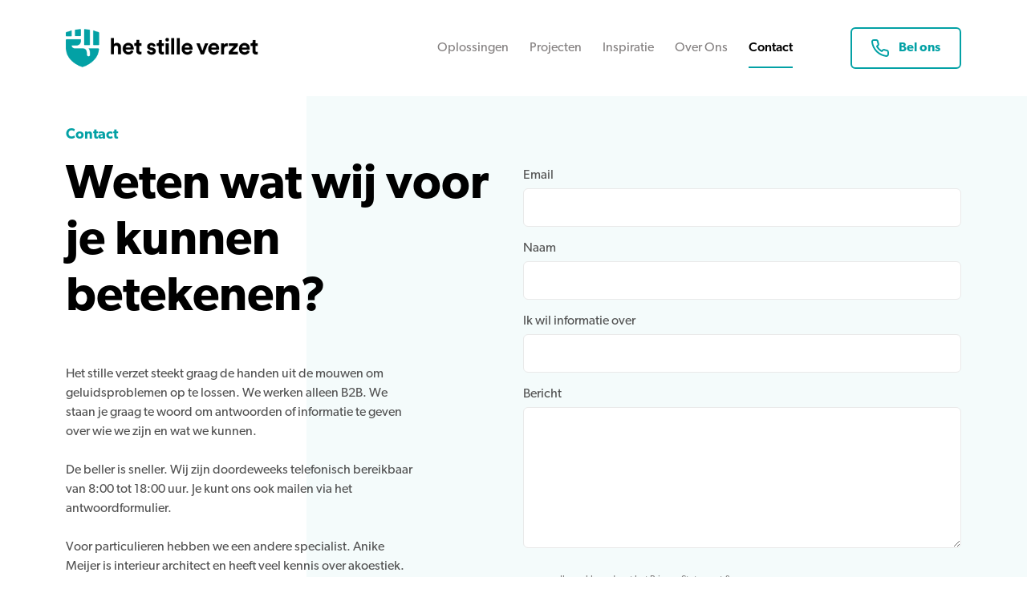

--- FILE ---
content_type: text/html; charset=UTF-8
request_url: https://www.stilleverzet.nl/contact/
body_size: 13144
content:
<!doctype html>
<html lang="en-US">
<head>
	<title>Contact | Het Stille Verzet</title>

	<meta charset="UTF-8" />
<script type="text/javascript">
/* <![CDATA[ */
var gform;gform||(document.addEventListener("gform_main_scripts_loaded",function(){gform.scriptsLoaded=!0}),document.addEventListener("gform/theme/scripts_loaded",function(){gform.themeScriptsLoaded=!0}),window.addEventListener("DOMContentLoaded",function(){gform.domLoaded=!0}),gform={domLoaded:!1,scriptsLoaded:!1,themeScriptsLoaded:!1,isFormEditor:()=>"function"==typeof InitializeEditor,callIfLoaded:function(o){return!(!gform.domLoaded||!gform.scriptsLoaded||!gform.themeScriptsLoaded&&!gform.isFormEditor()||(gform.isFormEditor()&&console.warn("The use of gform.initializeOnLoaded() is deprecated in the form editor context and will be removed in Gravity Forms 3.1."),o(),0))},initializeOnLoaded:function(o){gform.callIfLoaded(o)||(document.addEventListener("gform_main_scripts_loaded",()=>{gform.scriptsLoaded=!0,gform.callIfLoaded(o)}),document.addEventListener("gform/theme/scripts_loaded",()=>{gform.themeScriptsLoaded=!0,gform.callIfLoaded(o)}),window.addEventListener("DOMContentLoaded",()=>{gform.domLoaded=!0,gform.callIfLoaded(o)}))},hooks:{action:{},filter:{}},addAction:function(o,r,e,t){gform.addHook("action",o,r,e,t)},addFilter:function(o,r,e,t){gform.addHook("filter",o,r,e,t)},doAction:function(o){gform.doHook("action",o,arguments)},applyFilters:function(o){return gform.doHook("filter",o,arguments)},removeAction:function(o,r){gform.removeHook("action",o,r)},removeFilter:function(o,r,e){gform.removeHook("filter",o,r,e)},addHook:function(o,r,e,t,n){null==gform.hooks[o][r]&&(gform.hooks[o][r]=[]);var d=gform.hooks[o][r];null==n&&(n=r+"_"+d.length),gform.hooks[o][r].push({tag:n,callable:e,priority:t=null==t?10:t})},doHook:function(r,o,e){var t;if(e=Array.prototype.slice.call(e,1),null!=gform.hooks[r][o]&&((o=gform.hooks[r][o]).sort(function(o,r){return o.priority-r.priority}),o.forEach(function(o){"function"!=typeof(t=o.callable)&&(t=window[t]),"action"==r?t.apply(null,e):e[0]=t.apply(null,e)})),"filter"==r)return e[0]},removeHook:function(o,r,t,n){var e;null!=gform.hooks[o][r]&&(e=(e=gform.hooks[o][r]).filter(function(o,r,e){return!!(null!=n&&n!=o.tag||null!=t&&t!=o.priority)}),gform.hooks[o][r]=e)}});
/* ]]> */
</script>

	<meta http-equiv="Content-Type" content="text/html; charset=UTF-8">
	<meta name="viewport" content="width=device-width, initial-scale=1.0">

	<link href="" rel="pingback">
	<link href="https://www.stilleverzet.nl/assets/themes/hetstilleverzet/public/css/hetstilleverzet.min.css" rel="stylesheet">

	<link rel="stylesheet" href="https://use.typekit.net/ffx2gyz.css">

	<script>
		(function(i,s,o,g,r,a,m){i['GoogleAnalyticsObject']=r;i[r]=i[r]||function(){
		(i[r].q=i[r].q||[]).push(arguments)},i[r].l=1*new Date();a=s.createElement(o),
		m=s.getElementsByTagName(o)[0];a.async=1;a.src=g;m.parentNode.insertBefore(a,m)
		})(window,document,'script','https://www.google-analytics.com/analytics.js','ga');

		ga('create', 'UA-24147510-6', 'auto');
		ga('send', 'pageview');
	</script>

	<script id="mcjs">
		!function(c,h,i,m,p){m=c.createElement(h),p=c.getElementsByTagName(h)[0],m.async=1,m.src=i,p.parentNode.insertBefore(m,p)}(document,"script","https://chimpstatic.com/mcjs-connected/js/users/3d5f771e65e714cd0902c2b97/80e16fe8b72c3d523367c2c58.js");
	</script>

	<meta name='robots' content='index, follow, max-image-preview:large, max-snippet:-1, max-video-preview:-1' />

	<!-- This site is optimized with the Yoast SEO Premium plugin v20.7 (Yoast SEO v26.6) - https://yoast.com/wordpress/plugins/seo/ -->
	<meta name="description" content="Zoek je als professional een duurzame akoestische oplossing? Bel ons en we maken het op verantwoorde wijze stil." />
	<link rel="canonical" href="https://www.stilleverzet.nl/contact/" />
	<meta property="og:locale" content="en_US" />
	<meta property="og:type" content="article" />
	<meta property="og:title" content="Contact" />
	<meta property="og:description" content="Zoek je als professional een duurzame akoestische oplossing? Bel ons en we maken het op verantwoorde wijze stil." />
	<meta property="og:url" content="https://www.stilleverzet.nl/contact/" />
	<meta property="og:site_name" content="Het Stille Verzet" />
	<meta property="article:modified_time" content="2024-05-09T16:02:51+00:00" />
	<meta name="twitter:card" content="summary_large_image" />
	<meta name="twitter:site" content="@HetStilleVerzet" />
	<meta name="twitter:label1" content="Est. reading time" />
	<meta name="twitter:data1" content="1 minute" />
	<script type="application/ld+json" class="yoast-schema-graph">{"@context":"https://schema.org","@graph":[{"@type":"WebPage","@id":"https://www.stilleverzet.nl/contact/","url":"https://www.stilleverzet.nl/contact/","name":"Contact | Het Stille Verzet","isPartOf":{"@id":"https://www.stilleverzet.nl/#website"},"datePublished":"2019-07-29T08:46:23+00:00","dateModified":"2024-05-09T16:02:51+00:00","description":"Zoek je als professional een duurzame akoestische oplossing? Bel ons en we maken het op verantwoorde wijze stil.","breadcrumb":{"@id":"https://www.stilleverzet.nl/contact/#breadcrumb"},"inLanguage":"en-US","potentialAction":[{"@type":"ReadAction","target":["https://www.stilleverzet.nl/contact/"]}]},{"@type":"BreadcrumbList","@id":"https://www.stilleverzet.nl/contact/#breadcrumb","itemListElement":[{"@type":"ListItem","position":1,"name":"Home","item":"https://www.stilleverzet.nl/"},{"@type":"ListItem","position":2,"name":"Contact"}]},{"@type":"WebSite","@id":"https://www.stilleverzet.nl/#website","url":"https://www.stilleverzet.nl/","name":"Het Stille Verzet","description":"Akoestische oplossingen","potentialAction":[{"@type":"SearchAction","target":{"@type":"EntryPoint","urlTemplate":"https://www.stilleverzet.nl/?s={search_term_string}"},"query-input":{"@type":"PropertyValueSpecification","valueRequired":true,"valueName":"search_term_string"}}],"inLanguage":"en-US"}]}</script>
	<!-- / Yoast SEO Premium plugin. -->


<link rel="alternate" title="oEmbed (JSON)" type="application/json+oembed" href="https://www.stilleverzet.nl/wp-json/oembed/1.0/embed?url=https%3A%2F%2Fwww.stilleverzet.nl%2Fcontact%2F" />
<link rel="alternate" title="oEmbed (XML)" type="text/xml+oembed" href="https://www.stilleverzet.nl/wp-json/oembed/1.0/embed?url=https%3A%2F%2Fwww.stilleverzet.nl%2Fcontact%2F&#038;format=xml" />
<style id='wp-img-auto-sizes-contain-inline-css' type='text/css'>
img:is([sizes=auto i],[sizes^="auto," i]){contain-intrinsic-size:3000px 1500px}
/*# sourceURL=wp-img-auto-sizes-contain-inline-css */
</style>
<style id='wp-emoji-styles-inline-css' type='text/css'>

	img.wp-smiley, img.emoji {
		display: inline !important;
		border: none !important;
		box-shadow: none !important;
		height: 1em !important;
		width: 1em !important;
		margin: 0 0.07em !important;
		vertical-align: -0.1em !important;
		background: none !important;
		padding: 0 !important;
	}
/*# sourceURL=wp-emoji-styles-inline-css */
</style>
<style id='wp-block-library-inline-css' type='text/css'>
:root{--wp-block-synced-color:#7a00df;--wp-block-synced-color--rgb:122,0,223;--wp-bound-block-color:var(--wp-block-synced-color);--wp-editor-canvas-background:#ddd;--wp-admin-theme-color:#007cba;--wp-admin-theme-color--rgb:0,124,186;--wp-admin-theme-color-darker-10:#006ba1;--wp-admin-theme-color-darker-10--rgb:0,107,160.5;--wp-admin-theme-color-darker-20:#005a87;--wp-admin-theme-color-darker-20--rgb:0,90,135;--wp-admin-border-width-focus:2px}@media (min-resolution:192dpi){:root{--wp-admin-border-width-focus:1.5px}}.wp-element-button{cursor:pointer}:root .has-very-light-gray-background-color{background-color:#eee}:root .has-very-dark-gray-background-color{background-color:#313131}:root .has-very-light-gray-color{color:#eee}:root .has-very-dark-gray-color{color:#313131}:root .has-vivid-green-cyan-to-vivid-cyan-blue-gradient-background{background:linear-gradient(135deg,#00d084,#0693e3)}:root .has-purple-crush-gradient-background{background:linear-gradient(135deg,#34e2e4,#4721fb 50%,#ab1dfe)}:root .has-hazy-dawn-gradient-background{background:linear-gradient(135deg,#faaca8,#dad0ec)}:root .has-subdued-olive-gradient-background{background:linear-gradient(135deg,#fafae1,#67a671)}:root .has-atomic-cream-gradient-background{background:linear-gradient(135deg,#fdd79a,#004a59)}:root .has-nightshade-gradient-background{background:linear-gradient(135deg,#330968,#31cdcf)}:root .has-midnight-gradient-background{background:linear-gradient(135deg,#020381,#2874fc)}:root{--wp--preset--font-size--normal:16px;--wp--preset--font-size--huge:42px}.has-regular-font-size{font-size:1em}.has-larger-font-size{font-size:2.625em}.has-normal-font-size{font-size:var(--wp--preset--font-size--normal)}.has-huge-font-size{font-size:var(--wp--preset--font-size--huge)}.has-text-align-center{text-align:center}.has-text-align-left{text-align:left}.has-text-align-right{text-align:right}.has-fit-text{white-space:nowrap!important}#end-resizable-editor-section{display:none}.aligncenter{clear:both}.items-justified-left{justify-content:flex-start}.items-justified-center{justify-content:center}.items-justified-right{justify-content:flex-end}.items-justified-space-between{justify-content:space-between}.screen-reader-text{border:0;clip-path:inset(50%);height:1px;margin:-1px;overflow:hidden;padding:0;position:absolute;width:1px;word-wrap:normal!important}.screen-reader-text:focus{background-color:#ddd;clip-path:none;color:#444;display:block;font-size:1em;height:auto;left:5px;line-height:normal;padding:15px 23px 14px;text-decoration:none;top:5px;width:auto;z-index:100000}html :where(.has-border-color){border-style:solid}html :where([style*=border-top-color]){border-top-style:solid}html :where([style*=border-right-color]){border-right-style:solid}html :where([style*=border-bottom-color]){border-bottom-style:solid}html :where([style*=border-left-color]){border-left-style:solid}html :where([style*=border-width]){border-style:solid}html :where([style*=border-top-width]){border-top-style:solid}html :where([style*=border-right-width]){border-right-style:solid}html :where([style*=border-bottom-width]){border-bottom-style:solid}html :where([style*=border-left-width]){border-left-style:solid}html :where(img[class*=wp-image-]){height:auto;max-width:100%}:where(figure){margin:0 0 1em}html :where(.is-position-sticky){--wp-admin--admin-bar--position-offset:var(--wp-admin--admin-bar--height,0px)}@media screen and (max-width:600px){html :where(.is-position-sticky){--wp-admin--admin-bar--position-offset:0px}}

/*# sourceURL=wp-block-library-inline-css */
</style><style id='global-styles-inline-css' type='text/css'>
:root{--wp--preset--aspect-ratio--square: 1;--wp--preset--aspect-ratio--4-3: 4/3;--wp--preset--aspect-ratio--3-4: 3/4;--wp--preset--aspect-ratio--3-2: 3/2;--wp--preset--aspect-ratio--2-3: 2/3;--wp--preset--aspect-ratio--16-9: 16/9;--wp--preset--aspect-ratio--9-16: 9/16;--wp--preset--color--black: #000000;--wp--preset--color--cyan-bluish-gray: #abb8c3;--wp--preset--color--white: #ffffff;--wp--preset--color--pale-pink: #f78da7;--wp--preset--color--vivid-red: #cf2e2e;--wp--preset--color--luminous-vivid-orange: #ff6900;--wp--preset--color--luminous-vivid-amber: #fcb900;--wp--preset--color--light-green-cyan: #7bdcb5;--wp--preset--color--vivid-green-cyan: #00d084;--wp--preset--color--pale-cyan-blue: #8ed1fc;--wp--preset--color--vivid-cyan-blue: #0693e3;--wp--preset--color--vivid-purple: #9b51e0;--wp--preset--gradient--vivid-cyan-blue-to-vivid-purple: linear-gradient(135deg,rgb(6,147,227) 0%,rgb(155,81,224) 100%);--wp--preset--gradient--light-green-cyan-to-vivid-green-cyan: linear-gradient(135deg,rgb(122,220,180) 0%,rgb(0,208,130) 100%);--wp--preset--gradient--luminous-vivid-amber-to-luminous-vivid-orange: linear-gradient(135deg,rgb(252,185,0) 0%,rgb(255,105,0) 100%);--wp--preset--gradient--luminous-vivid-orange-to-vivid-red: linear-gradient(135deg,rgb(255,105,0) 0%,rgb(207,46,46) 100%);--wp--preset--gradient--very-light-gray-to-cyan-bluish-gray: linear-gradient(135deg,rgb(238,238,238) 0%,rgb(169,184,195) 100%);--wp--preset--gradient--cool-to-warm-spectrum: linear-gradient(135deg,rgb(74,234,220) 0%,rgb(151,120,209) 20%,rgb(207,42,186) 40%,rgb(238,44,130) 60%,rgb(251,105,98) 80%,rgb(254,248,76) 100%);--wp--preset--gradient--blush-light-purple: linear-gradient(135deg,rgb(255,206,236) 0%,rgb(152,150,240) 100%);--wp--preset--gradient--blush-bordeaux: linear-gradient(135deg,rgb(254,205,165) 0%,rgb(254,45,45) 50%,rgb(107,0,62) 100%);--wp--preset--gradient--luminous-dusk: linear-gradient(135deg,rgb(255,203,112) 0%,rgb(199,81,192) 50%,rgb(65,88,208) 100%);--wp--preset--gradient--pale-ocean: linear-gradient(135deg,rgb(255,245,203) 0%,rgb(182,227,212) 50%,rgb(51,167,181) 100%);--wp--preset--gradient--electric-grass: linear-gradient(135deg,rgb(202,248,128) 0%,rgb(113,206,126) 100%);--wp--preset--gradient--midnight: linear-gradient(135deg,rgb(2,3,129) 0%,rgb(40,116,252) 100%);--wp--preset--font-size--small: 13px;--wp--preset--font-size--medium: 20px;--wp--preset--font-size--large: 36px;--wp--preset--font-size--x-large: 42px;--wp--preset--spacing--20: 0.44rem;--wp--preset--spacing--30: 0.67rem;--wp--preset--spacing--40: 1rem;--wp--preset--spacing--50: 1.5rem;--wp--preset--spacing--60: 2.25rem;--wp--preset--spacing--70: 3.38rem;--wp--preset--spacing--80: 5.06rem;--wp--preset--shadow--natural: 6px 6px 9px rgba(0, 0, 0, 0.2);--wp--preset--shadow--deep: 12px 12px 50px rgba(0, 0, 0, 0.4);--wp--preset--shadow--sharp: 6px 6px 0px rgba(0, 0, 0, 0.2);--wp--preset--shadow--outlined: 6px 6px 0px -3px rgb(255, 255, 255), 6px 6px rgb(0, 0, 0);--wp--preset--shadow--crisp: 6px 6px 0px rgb(0, 0, 0);}:where(.is-layout-flex){gap: 0.5em;}:where(.is-layout-grid){gap: 0.5em;}body .is-layout-flex{display: flex;}.is-layout-flex{flex-wrap: wrap;align-items: center;}.is-layout-flex > :is(*, div){margin: 0;}body .is-layout-grid{display: grid;}.is-layout-grid > :is(*, div){margin: 0;}:where(.wp-block-columns.is-layout-flex){gap: 2em;}:where(.wp-block-columns.is-layout-grid){gap: 2em;}:where(.wp-block-post-template.is-layout-flex){gap: 1.25em;}:where(.wp-block-post-template.is-layout-grid){gap: 1.25em;}.has-black-color{color: var(--wp--preset--color--black) !important;}.has-cyan-bluish-gray-color{color: var(--wp--preset--color--cyan-bluish-gray) !important;}.has-white-color{color: var(--wp--preset--color--white) !important;}.has-pale-pink-color{color: var(--wp--preset--color--pale-pink) !important;}.has-vivid-red-color{color: var(--wp--preset--color--vivid-red) !important;}.has-luminous-vivid-orange-color{color: var(--wp--preset--color--luminous-vivid-orange) !important;}.has-luminous-vivid-amber-color{color: var(--wp--preset--color--luminous-vivid-amber) !important;}.has-light-green-cyan-color{color: var(--wp--preset--color--light-green-cyan) !important;}.has-vivid-green-cyan-color{color: var(--wp--preset--color--vivid-green-cyan) !important;}.has-pale-cyan-blue-color{color: var(--wp--preset--color--pale-cyan-blue) !important;}.has-vivid-cyan-blue-color{color: var(--wp--preset--color--vivid-cyan-blue) !important;}.has-vivid-purple-color{color: var(--wp--preset--color--vivid-purple) !important;}.has-black-background-color{background-color: var(--wp--preset--color--black) !important;}.has-cyan-bluish-gray-background-color{background-color: var(--wp--preset--color--cyan-bluish-gray) !important;}.has-white-background-color{background-color: var(--wp--preset--color--white) !important;}.has-pale-pink-background-color{background-color: var(--wp--preset--color--pale-pink) !important;}.has-vivid-red-background-color{background-color: var(--wp--preset--color--vivid-red) !important;}.has-luminous-vivid-orange-background-color{background-color: var(--wp--preset--color--luminous-vivid-orange) !important;}.has-luminous-vivid-amber-background-color{background-color: var(--wp--preset--color--luminous-vivid-amber) !important;}.has-light-green-cyan-background-color{background-color: var(--wp--preset--color--light-green-cyan) !important;}.has-vivid-green-cyan-background-color{background-color: var(--wp--preset--color--vivid-green-cyan) !important;}.has-pale-cyan-blue-background-color{background-color: var(--wp--preset--color--pale-cyan-blue) !important;}.has-vivid-cyan-blue-background-color{background-color: var(--wp--preset--color--vivid-cyan-blue) !important;}.has-vivid-purple-background-color{background-color: var(--wp--preset--color--vivid-purple) !important;}.has-black-border-color{border-color: var(--wp--preset--color--black) !important;}.has-cyan-bluish-gray-border-color{border-color: var(--wp--preset--color--cyan-bluish-gray) !important;}.has-white-border-color{border-color: var(--wp--preset--color--white) !important;}.has-pale-pink-border-color{border-color: var(--wp--preset--color--pale-pink) !important;}.has-vivid-red-border-color{border-color: var(--wp--preset--color--vivid-red) !important;}.has-luminous-vivid-orange-border-color{border-color: var(--wp--preset--color--luminous-vivid-orange) !important;}.has-luminous-vivid-amber-border-color{border-color: var(--wp--preset--color--luminous-vivid-amber) !important;}.has-light-green-cyan-border-color{border-color: var(--wp--preset--color--light-green-cyan) !important;}.has-vivid-green-cyan-border-color{border-color: var(--wp--preset--color--vivid-green-cyan) !important;}.has-pale-cyan-blue-border-color{border-color: var(--wp--preset--color--pale-cyan-blue) !important;}.has-vivid-cyan-blue-border-color{border-color: var(--wp--preset--color--vivid-cyan-blue) !important;}.has-vivid-purple-border-color{border-color: var(--wp--preset--color--vivid-purple) !important;}.has-vivid-cyan-blue-to-vivid-purple-gradient-background{background: var(--wp--preset--gradient--vivid-cyan-blue-to-vivid-purple) !important;}.has-light-green-cyan-to-vivid-green-cyan-gradient-background{background: var(--wp--preset--gradient--light-green-cyan-to-vivid-green-cyan) !important;}.has-luminous-vivid-amber-to-luminous-vivid-orange-gradient-background{background: var(--wp--preset--gradient--luminous-vivid-amber-to-luminous-vivid-orange) !important;}.has-luminous-vivid-orange-to-vivid-red-gradient-background{background: var(--wp--preset--gradient--luminous-vivid-orange-to-vivid-red) !important;}.has-very-light-gray-to-cyan-bluish-gray-gradient-background{background: var(--wp--preset--gradient--very-light-gray-to-cyan-bluish-gray) !important;}.has-cool-to-warm-spectrum-gradient-background{background: var(--wp--preset--gradient--cool-to-warm-spectrum) !important;}.has-blush-light-purple-gradient-background{background: var(--wp--preset--gradient--blush-light-purple) !important;}.has-blush-bordeaux-gradient-background{background: var(--wp--preset--gradient--blush-bordeaux) !important;}.has-luminous-dusk-gradient-background{background: var(--wp--preset--gradient--luminous-dusk) !important;}.has-pale-ocean-gradient-background{background: var(--wp--preset--gradient--pale-ocean) !important;}.has-electric-grass-gradient-background{background: var(--wp--preset--gradient--electric-grass) !important;}.has-midnight-gradient-background{background: var(--wp--preset--gradient--midnight) !important;}.has-small-font-size{font-size: var(--wp--preset--font-size--small) !important;}.has-medium-font-size{font-size: var(--wp--preset--font-size--medium) !important;}.has-large-font-size{font-size: var(--wp--preset--font-size--large) !important;}.has-x-large-font-size{font-size: var(--wp--preset--font-size--x-large) !important;}
/*# sourceURL=global-styles-inline-css */
</style>

<style id='classic-theme-styles-inline-css' type='text/css'>
/*! This file is auto-generated */
.wp-block-button__link{color:#fff;background-color:#32373c;border-radius:9999px;box-shadow:none;text-decoration:none;padding:calc(.667em + 2px) calc(1.333em + 2px);font-size:1.125em}.wp-block-file__button{background:#32373c;color:#fff;text-decoration:none}
/*# sourceURL=/wp-includes/css/classic-themes.min.css */
</style>
<link rel="https://api.w.org/" href="https://www.stilleverzet.nl/wp-json/" /><link rel="alternate" title="JSON" type="application/json" href="https://www.stilleverzet.nl/wp-json/wp/v2/pages/227" /><link rel="EditURI" type="application/rsd+xml" title="RSD" href="https://www.stilleverzet.nl/xmlrpc.php?rsd" />
<meta name="generator" content="WordPress 6.9" />
<link rel='shortlink' href='https://www.stilleverzet.nl/?p=227' />
<link rel="icon" href="https://www.stilleverzet.nl/assets/uploads/2019/08/stille-verzet_logo.png" sizes="32x32" />
<link rel="icon" href="https://www.stilleverzet.nl/assets/uploads/2019/08/stille-verzet_logo.png" sizes="192x192" />
<link rel="apple-touch-icon" href="https://www.stilleverzet.nl/assets/uploads/2019/08/stille-verzet_logo.png" />
<meta name="msapplication-TileImage" content="https://www.stilleverzet.nl/assets/uploads/2019/08/stille-verzet_logo.png" />

</head>
    <body class="body wp-singular page-template page-template-template-contact page-template-template-contact-php page page-id-227 wp-theme-hetstilleverzet">

    <div class="navpush"></div>

<nav class="navigation">
	<div class="navigation__wrapper container">
		<a href="/" class="navigation__logo"></a>

		<a class="navigation__callbutton--mobile" href="tel:+31(0)881347600"></a>
		<button class="navigation__mobilebutton"></button>

		<div class="navigation__content">
			<ul class="navigation__links">
									<li class="navigation__link   menu-item menu-item-type-post_type menu-item-object-page menu-item-226"><a href="https://www.stilleverzet.nl/akoestische-oplossingen/">Oplossingen</a></li>
									<li class="navigation__link   menu-item menu-item-type-post_type menu-item-object-page menu-item-225"><a href="https://www.stilleverzet.nl/projecten/">Projecten</a></li>
									<li class="navigation__link   menu-item menu-item-type-post_type menu-item-object-page menu-item-231"><a href="https://www.stilleverzet.nl/akoestische-inspiratie/">Inspiratie</a></li>
									<li class="navigation__link   menu-item menu-item-type-post_type menu-item-object-page menu-item-224"><a href="https://www.stilleverzet.nl/over-ons/">Over Ons</a></li>
									<li class="navigation__link nav__link--active  menu-item menu-item-type-post_type menu-item-object-page current-menu-item page_item page-item-227 current_page_item menu-item-232"><a href="https://www.stilleverzet.nl/contact/">Contact</a></li>
								<li class="navigation__link navigation__link--privacy">
					<a href="https://www.stilleverzet.nl/privacy-statement-disclaimer/">Privacy Statement &amp; Disclaimer</a>
				</li>
			</ul>
			<a class="navigation__callbutton button button--inverted button--with-icon" href="tel:+31(0)881347600">
				<img class="button__icon button__icon--default" src="https://www.stilleverzet.nl/assets/themes/hetstilleverzet/public/gfx/icons/phone-green.svg">
				<img class="button__icon button__icon--hover" src="https://www.stilleverzet.nl/assets/themes/hetstilleverzet/public/gfx/icons/phone-white.svg">
				Bel ons
			</a>
		<div>

	</div>
</nav>

    <section class="content">
            <div class="blue-background">
    </div>

	<div class="wrapper">	
        <div class="container introduction">
			<div class="introduction__section introduction__left-section introduction__section--tagfirst">
                <h2 class="introduction__description f-tag">Contact</h2>
				<h1 class="introduction__title f-title">Weten wat wij voor je kunnen betekenen?</h1>
    
                
                  
                    <div class="
            introduction__paragraph f-paragraph
    ">
    <p>Het stille verzet steekt graag de handen uit de mouwen om geluidsproblemen op te lossen. We werken alleen B2B. We staan je graag te woord om antwoorden of informatie te geven over wie we zijn en wat we kunnen.</p>
<p>De beller is sneller. Wij zijn doordeweeks telefonisch bereikbaar van 8:00 tot 18:00 uur. Je kunt ons ook mailen via het antwoordformulier. </p>
<p>Voor particulieren hebben we een andere specialist. Anike Meijer is interieur architect en heeft veel kennis over akoestiek. Dus ben je op zoek naar akoestisch- en interieuradvies dan staat Anike voor je klaar. Via deze <a href="http://interieur@anikemeijer.nl">link</a> kom je met haar in contact </p>
<p>Bent u in België gevestigd dan raden we Acoustill aan. <a href="https://www.acoustill.be" rel="noopener" target="_blank">Acoustill</a> Tuur Van Duyse is een specialist en heeft kennis van ons assortiment. U kunt hem ook bellen op +32 (0)37901190.</p>

</div>


                  
                    <div class="introduction__contact">
    <h3 class="introduction__contact-title f-tag f-tag--bold">Contact gegevens</h3>
    <div class="contact__info-wrapper">

                    <div class="contact__info">
                <p class="c-primary">Adres</p>
                <div class="contact__info-row">
                                            <ul class="contact__info-section">
                                                            <li>
                                <span class="c-primary"> </span>
                                Spuikade 1
                                                                </li>
                                                            <li>
                                <span class="c-primary"> </span>
                                3087 BG Rotterdam
                                                                </li>
                                                            <li>
                                <span class="c-primary"> </span>
                                Nederland
                                                                </li>
                                                    </ul>
                                            <ul class="contact__info-section">
                                                            <li>
                                <span class="c-primary">T. </span>
                                 <a href="tel:+31(0)881347600">+31 (0)88 134 7600</a> 
                                                                </li>
                                                            <li>
                                <span class="c-primary">E. </span>
                                 <a href="mailto:post@stilleverzet.nl">post@stilleverzet.nl</a>
                                                                </li>
                                                    </ul>
                                    </div>
            </div>
                    <div class="contact__info">
                <p class="c-primary">Gegevens</p>
                <div class="contact__info-row">
                                            <ul class="contact__info-section">
                                                            <li>
                                <span class="c-primary">KvK </span>
                                 6920 1781
                                                                </li>
                                                            <li>
                                <span class="c-primary">BTW </span>
                                NL8577.80.591.B01
                                                                </li>
                                                            <li>
                                <span class="c-primary">IBAN </span>
                                NL21 SNSB 0957 3215 89
                                                                </li>
                                                    </ul>
                                    </div>
            </div>
        
    </div>
</div>                
			</div>
  
            <div class="introduction__section introduction__right-section">
                <div class="form contact-form">
		            
                <div class='gf_browser_chrome gform_wrapper gform_legacy_markup_wrapper gform-theme--no-framework' data-form-theme='legacy' data-form-index='0' id='gform_wrapper_1' ><form method='post' enctype='multipart/form-data'  id='gform_1'  action='/contact/' data-formid='1' novalidate>
                        <div class='gform-body gform_body'><ul id='gform_fields_1' class='gform_fields top_label form_sublabel_below description_below validation_below'><li id="field_1_1" class="gfield gfield--type-email field_sublabel_below gfield--no-description field_description_below field_validation_below gfield_visibility_visible"  ><label class='gfield_label gform-field-label' for='input_1_1'>Email</label><div class='ginput_container ginput_container_email'>
                            <input name='input_1' id='input_1_1' type='email' value='' class='medium'     aria-invalid="false"  />
                        </div></li><li id="field_1_6" class="gfield gfield--type-text field_sublabel_below gfield--no-description field_description_below field_validation_below gfield_visibility_visible"  ><label class='gfield_label gform-field-label' for='input_1_6'>Naam</label><div class='ginput_container ginput_container_text'><input name='input_6' id='input_1_6' type='text' value='' class='medium'      aria-invalid="false"   /></div></li><li id="field_1_3" class="gfield gfield--type-text field_sublabel_below gfield--no-description field_description_below field_validation_below gfield_visibility_visible"  ><label class='gfield_label gform-field-label' for='input_1_3'>Ik wil informatie over</label><div class='ginput_container ginput_container_text'><input name='input_3' id='input_1_3' type='text' value='' class='medium'      aria-invalid="false"   /></div></li><li id="field_1_4" class="gfield gfield--type-textarea field_sublabel_below gfield--no-description field_description_below field_validation_below gfield_visibility_visible"  ><label class='gfield_label gform-field-label' for='input_1_4'>Bericht</label><div class='ginput_container ginput_container_textarea'><textarea name='input_4' id='input_1_4' class='textarea medium'      aria-invalid="false"   rows='10' cols='50'></textarea></div></li><li id="field_1_5" class="gfield gfield--type-consent gfield--type-choice gfield--input-type-consent gfield_contains_required field_sublabel_below gfield--no-description field_description_below hidden_label field_validation_below gfield_visibility_visible"  ><label class='gfield_label gform-field-label gfield_label_before_complex' >Consent<span class="gfield_required"><span class="gfield_required gfield_required_asterisk">*</span></span></label><div class='ginput_container ginput_container_consent'><input name='input_5.1' id='input_1_5_1' type='checkbox' value='1'   aria-required="true" aria-invalid="false"   /> <label class="gform-field-label gform-field-label--type-inline gfield_consent_label" for='input_1_5_1' >Ik ga akkoord met het Privacy Statement & Disclaimer.<span class="gfield_required gfield_required_asterisk">*</span></label><input type='hidden' name='input_5.2' value='Ik ga akkoord met het Privacy Statement &amp; Disclaimer.' class='gform_hidden' /><input type='hidden' name='input_5.3' value='1' class='gform_hidden' /></div></li></ul></div>
        <div class='gform-footer gform_footer top_label'> <input type='submit' id='gform_submit_button_1' class='gform_button button' onclick='gform.submission.handleButtonClick(this);' data-submission-type='submit' value='Verzenden'  /> 
            <input type='hidden' class='gform_hidden' name='gform_submission_method' data-js='gform_submission_method_1' value='postback' />
            <input type='hidden' class='gform_hidden' name='gform_theme' data-js='gform_theme_1' id='gform_theme_1' value='legacy' />
            <input type='hidden' class='gform_hidden' name='gform_style_settings' data-js='gform_style_settings_1' id='gform_style_settings_1' value='' />
            <input type='hidden' class='gform_hidden' name='is_submit_1' value='1' />
            <input type='hidden' class='gform_hidden' name='gform_submit' value='1' />
            
            <input type='hidden' class='gform_hidden' name='gform_unique_id' value='' />
            <input type='hidden' class='gform_hidden' name='state_1' value='[base64]' />
            <input type='hidden' autocomplete='off' class='gform_hidden' name='gform_target_page_number_1' id='gform_target_page_number_1' value='0' />
            <input type='hidden' autocomplete='off' class='gform_hidden' name='gform_source_page_number_1' id='gform_source_page_number_1' value='1' />
            <input type='hidden' name='gform_field_values' value='' />
            
        </div>
                        </form>
                        </div><script type="text/javascript">
/* <![CDATA[ */
 gform.initializeOnLoaded( function() {gformInitSpinner( 1, 'https://www.stilleverzet.nl/assets/plugins/gravityforms/images/spinner.svg', true );jQuery('#gform_ajax_frame_1').on('load',function(){var contents = jQuery(this).contents().find('*').html();var is_postback = contents.indexOf('GF_AJAX_POSTBACK') >= 0;if(!is_postback){return;}var form_content = jQuery(this).contents().find('#gform_wrapper_1');var is_confirmation = jQuery(this).contents().find('#gform_confirmation_wrapper_1').length > 0;var is_redirect = contents.indexOf('gformRedirect(){') >= 0;var is_form = form_content.length > 0 && ! is_redirect && ! is_confirmation;var mt = parseInt(jQuery('html').css('margin-top'), 10) + parseInt(jQuery('body').css('margin-top'), 10) + 100;if(is_form){jQuery('#gform_wrapper_1').html(form_content.html());if(form_content.hasClass('gform_validation_error')){jQuery('#gform_wrapper_1').addClass('gform_validation_error');} else {jQuery('#gform_wrapper_1').removeClass('gform_validation_error');}setTimeout( function() { /* delay the scroll by 50 milliseconds to fix a bug in chrome */  }, 50 );if(window['gformInitDatepicker']) {gformInitDatepicker();}if(window['gformInitPriceFields']) {gformInitPriceFields();}var current_page = jQuery('#gform_source_page_number_1').val();gformInitSpinner( 1, 'https://www.stilleverzet.nl/assets/plugins/gravityforms/images/spinner.svg', true );jQuery(document).trigger('gform_page_loaded', [1, current_page]);window['gf_submitting_1'] = false;}else if(!is_redirect){var confirmation_content = jQuery(this).contents().find('.GF_AJAX_POSTBACK').html();if(!confirmation_content){confirmation_content = contents;}jQuery('#gform_wrapper_1').replaceWith(confirmation_content);jQuery(document).trigger('gform_confirmation_loaded', [1]);window['gf_submitting_1'] = false;wp.a11y.speak(jQuery('#gform_confirmation_message_1').text());}else{jQuery('#gform_1').append(contents);if(window['gformRedirect']) {gformRedirect();}}jQuery(document).trigger("gform_pre_post_render", [{ formId: "1", currentPage: "current_page", abort: function() { this.preventDefault(); } }]);        if (event && event.defaultPrevented) {                return;        }        const gformWrapperDiv = document.getElementById( "gform_wrapper_1" );        if ( gformWrapperDiv ) {            const visibilitySpan = document.createElement( "span" );            visibilitySpan.id = "gform_visibility_test_1";            gformWrapperDiv.insertAdjacentElement( "afterend", visibilitySpan );        }        const visibilityTestDiv = document.getElementById( "gform_visibility_test_1" );        let postRenderFired = false;        function triggerPostRender() {            if ( postRenderFired ) {                return;            }            postRenderFired = true;            gform.core.triggerPostRenderEvents( 1, current_page );            if ( visibilityTestDiv ) {                visibilityTestDiv.parentNode.removeChild( visibilityTestDiv );            }        }        function debounce( func, wait, immediate ) {            var timeout;            return function() {                var context = this, args = arguments;                var later = function() {                    timeout = null;                    if ( !immediate ) func.apply( context, args );                };                var callNow = immediate && !timeout;                clearTimeout( timeout );                timeout = setTimeout( later, wait );                if ( callNow ) func.apply( context, args );            };        }        const debouncedTriggerPostRender = debounce( function() {            triggerPostRender();        }, 200 );        if ( visibilityTestDiv && visibilityTestDiv.offsetParent === null ) {            const observer = new MutationObserver( ( mutations ) => {                mutations.forEach( ( mutation ) => {                    if ( mutation.type === 'attributes' && visibilityTestDiv.offsetParent !== null ) {                        debouncedTriggerPostRender();                        observer.disconnect();                    }                });            });            observer.observe( document.body, {                attributes: true,                childList: false,                subtree: true,                attributeFilter: [ 'style', 'class' ],            });        } else {            triggerPostRender();        }    } );} ); 
/* ]]> */
</script>

                </div>
            </div>

		</div>
    </div>

	<div class="wrapper">	
        <div class="container">
            <iframe class="google_map" src="https://www.google.com/maps/d/embed?mid=1Zr2Hk03RLKBhCGafuuRt4iScCQ-60U0d"></iframe>
        </div>
    </div>

	
    </section>

     <footer class="footer">

    <div class="footer__top">
        <div class="container footer__container footer__container--desktop">
                            <div class="footer__column">
                                            <h2><a href="https://www.stilleverzet.nl/akoestische-oplossingen/" class="footer__column-title f-tag">Oplossingen</a></h2>
                        <ul class="footer__list f-paragraph">
                                                            <li class="footer__list-item"><a href="https://www.stilleverzet.nl/akoestische-oplossingen/akoestisch-riet/">Silent Reed</a></li>
                                                            <li class="footer__list-item"><a href="https://www.stilleverzet.nl/akoestische-oplossingen/moswand-met-platmos/">Greenwall 2.0</a></li>
                                                            <li class="footer__list-item"><a href="https://www.stilleverzet.nl/akoestische-oplossingen/schors-panelen/">Bark</a></li>
                                                            <li class="footer__list-item"><a href="https://www.stilleverzet.nl/akoestische-oplossingen/panelen-geluidsisolerende-kurkschors/">Cork Rough</a></li>
                                                    </ul>
                    
                                    </div>
                            <div class="footer__column">
                    
                                            <h2><a href="" class="footer__column-title f-tag">Social Media</a></h2>
                        <ul class="footer__list--icons f-paragraph">
                                                    </ul>
                                    </div>
                            <div class="footer__column">
                                            <h2><a href="https://www.stilleverzet.nl/akoestische-inspiratie/" class="footer__column-title f-tag">Inspiratie</a></h2>
                        <ul class="footer__list f-paragraph">
                                                            <li class="footer__list-item"><a href="https://www.stilleverzet.nl/akoestische-oplossingen/akoestische-lamp/">Lotus Sfhaera | akoestische lamp</a></li>
                                                            <li class="footer__list-item"><a href="https://www.stilleverzet.nl/inspiratie/petfelt-als-akoestische-oplossing/">PETFelt als akoestische oplossing</a></li>
                                                            <li class="footer__list-item"><a href="https://www.stilleverzet.nl/inspiratie/mycelium-akoestiek/">Mycelium akoestiek</a></li>
                                                    </ul>
                    
                                    </div>
                            <div class="footer__column">
                                            <h2><a href="https://www.stilleverzet.nl/over-ons/" class="footer__column-title f-tag">Over Ons</a></h2>
                        <ul class="footer__list f-paragraph">
                                                            <li class="footer__list-item"><a href="https://www.stilleverzet.nl/over-ons/uitleg-over-akoestiek/">Akoestiek</a></li>
                                                            <li class="footer__list-item"><a href="https://www.stilleverzet.nl/over-ons/biophilic-design/">Biophilic Design</a></li>
                                                            <li class="footer__list-item"><a href="https://www.stilleverzet.nl/over-ons/circulaire-economie/">Circulaire Economie</a></li>
                                                            <li class="footer__list-item"><a href="https://www.stilleverzet.nl/akoestische-meting/">Akoestische meting</a></li>
                                                    </ul>
                    
                                    </div>
                            <div class="footer__column">
                    
                                            <h2><a href="" class="footer__column-title f-tag">Social Media</a></h2>
                        <ul class="footer__list--icons f-paragraph">
                                                            <li class="footer__list-icon"><a href="https://www.linkedin.com/company/stilleverzet/?originalSubdomain=nl" target="_blank"><img src="https://www.stilleverzet.nl/assets/uploads/2019/08/linkedin.svg"></a></li>
                                                            <li class="footer__list-icon"><a href="https://nl.pinterest.com/Het_Stille_Verzet/" target="_blank"><img src="https://www.stilleverzet.nl/assets/uploads/2019/08/pinterest.svg"></a></li>
                                                            <li class="footer__list-icon"><a href="https://www.instagram.com/het_stille_verzet/" target="_blank"><img src="https://www.stilleverzet.nl/assets/uploads/2019/08/insta.svg"></a></li>
                                                    </ul>
                                    </div>
                    </div>
        
        <div class="container footer__container footer__container--mobile">
            <div class="footer__column">
                                                                                                <h2><a href="" class="footer__column-title f-tag">Social Media</a></h2>
                        <ul class="footer__list--icons f-paragraph">
                                                    </ul>
                                                                                                                                                        <h2><a href="" class="footer__column-title f-tag">Social Media</a></h2>
                        <ul class="footer__list--icons f-paragraph">
                                                            <li class="footer__list-icon"><a href="https://www.linkedin.com/company/stilleverzet/?originalSubdomain=nl" target="_blank"><img src="https://www.stilleverzet.nl/assets/uploads/2019/08/linkedin.svg"></a></li>
                                                            <li class="footer__list-icon"><a href="https://nl.pinterest.com/Het_Stille_Verzet/" target="_blank"><img src="https://www.stilleverzet.nl/assets/uploads/2019/08/pinterest.svg"></a></li>
                                                            <li class="footer__list-icon"><a href="https://www.instagram.com/het_stille_verzet/" target="_blank"><img src="https://www.stilleverzet.nl/assets/uploads/2019/08/insta.svg"></a></li>
                                                    </ul>
                                                </div>
        </div>

    </div>

    <div class="container footer__bottom f-paragraph--small">
        <span>© 2019 Het Stille Verzet. Alle rechten voorbehouden</span>
        <a class="footer__privacy-statement" href="https://www.stilleverzet.nl/privacy-statement-disclaimer/">Privacy Statement &amp; Disclaimer</a>
    </div>
</footer>


<script src="https://www.stilleverzet.nl/assets/themes/hetstilleverzet/src/js/vendor/jquery-1.12.1.js"></script>
<script src="https://www.stilleverzet.nl/assets/themes/hetstilleverzet/public/js/hetstilleverzet.min.js"></script>


<script type="text/javascript">
    jQuery(document).ready(function(){
        jQuery(document).on('gform_confirmation_loaded', function(){
            $(".solution__download-link").addClass(" solution__download-link--visible ");
            $(".download-block__title").addClass("m-none");
            $(".download-form").addClass("download-form--filled-in");
        });
    })
</script>


<script>

    

</script>
    <script type="speculationrules">
{"prefetch":[{"source":"document","where":{"and":[{"href_matches":"/*"},{"not":{"href_matches":["/wp-*.php","/wp-admin/*","/assets/uploads/*","/assets/*","/assets/plugins/*","/assets/themes/hetstilleverzet/*","/*\\?(.+)"]}},{"not":{"selector_matches":"a[rel~=\"nofollow\"]"}},{"not":{"selector_matches":".no-prefetch, .no-prefetch a"}}]},"eagerness":"conservative"}]}
</script>
<script type="text/javascript" src="https://www.stilleverzet.nl/wp-includes/js/dist/dom-ready.min.js?ver=f77871ff7694fffea381" id="wp-dom-ready-js"></script>
<script type="text/javascript" src="https://www.stilleverzet.nl/wp-includes/js/dist/hooks.min.js?ver=dd5603f07f9220ed27f1" id="wp-hooks-js"></script>
<script type="text/javascript" src="https://www.stilleverzet.nl/wp-includes/js/dist/i18n.min.js?ver=c26c3dc7bed366793375" id="wp-i18n-js"></script>
<script type="text/javascript" id="wp-i18n-js-after">
/* <![CDATA[ */
wp.i18n.setLocaleData( { 'text direction\u0004ltr': [ 'ltr' ] } );
//# sourceURL=wp-i18n-js-after
/* ]]> */
</script>
<script type="text/javascript" src="https://www.stilleverzet.nl/wp-includes/js/dist/a11y.min.js?ver=cb460b4676c94bd228ed" id="wp-a11y-js"></script>
<script type="text/javascript" src="https://www.stilleverzet.nl/wp-includes/js/jquery/jquery.min.js?ver=3.7.1" id="jquery-core-js"></script>
<script type="text/javascript" src="https://www.stilleverzet.nl/wp-includes/js/jquery/jquery-migrate.min.js?ver=3.4.1" id="jquery-migrate-js"></script>
<script type="text/javascript" defer='defer' src="https://www.stilleverzet.nl/assets/plugins/gravityforms/js/jquery.json.min.js?ver=2.9.23" id="gform_json-js"></script>
<script type="text/javascript" id="gform_gravityforms-js-extra">
/* <![CDATA[ */
var gform_i18n = {"datepicker":{"days":{"monday":"Mo","tuesday":"Tu","wednesday":"We","thursday":"Th","friday":"Fr","saturday":"Sa","sunday":"Su"},"months":{"january":"January","february":"February","march":"March","april":"April","may":"May","june":"June","july":"July","august":"August","september":"September","october":"October","november":"November","december":"December"},"firstDay":1,"iconText":"Select date"}};
var gf_legacy_multi = [];
var gform_gravityforms = {"strings":{"invalid_file_extension":"This type of file is not allowed. Must be one of the following:","delete_file":"Delete this file","in_progress":"in progress","file_exceeds_limit":"File exceeds size limit","illegal_extension":"This type of file is not allowed.","max_reached":"Maximum number of files reached","unknown_error":"There was a problem while saving the file on the server","currently_uploading":"Please wait for the uploading to complete","cancel":"Cancel","cancel_upload":"Cancel this upload","cancelled":"Cancelled","error":"Error","message":"Message"},"vars":{"images_url":"https://www.stilleverzet.nl/assets/plugins/gravityforms/images"}};
var gf_global = {"gf_currency_config":{"name":"Euro","symbol_left":"","symbol_right":"&#8364;","symbol_padding":" ","thousand_separator":".","decimal_separator":",","decimals":2,"code":"EUR"},"base_url":"https://www.stilleverzet.nl/assets/plugins/gravityforms","number_formats":[],"spinnerUrl":"https://www.stilleverzet.nl/assets/plugins/gravityforms/images/spinner.svg","version_hash":"98101606152e66ee3132ff7422ab4aa5","strings":{"newRowAdded":"New row added.","rowRemoved":"Row removed","formSaved":"The form has been saved.  The content contains the link to return and complete the form."}};
//# sourceURL=gform_gravityforms-js-extra
/* ]]> */
</script>
<script type="text/javascript" defer='defer' src="https://www.stilleverzet.nl/assets/plugins/gravityforms/js/gravityforms.min.js?ver=2.9.23" id="gform_gravityforms-js"></script>
<script type="text/javascript" defer='defer' src="https://www.stilleverzet.nl/assets/plugins/gravityforms/assets/js/dist/utils.min.js?ver=380b7a5ec0757c78876bc8a59488f2f3" id="gform_gravityforms_utils-js"></script>
<script type="text/javascript" defer='defer' src="https://www.stilleverzet.nl/assets/plugins/gravityforms/assets/js/dist/vendor-theme.min.js?ver=8673c9a2ff188de55f9073009ba56f5e" id="gform_gravityforms_theme_vendors-js"></script>
<script type="text/javascript" id="gform_gravityforms_theme-js-extra">
/* <![CDATA[ */
var gform_theme_config = {"common":{"form":{"honeypot":{"version_hash":"98101606152e66ee3132ff7422ab4aa5"},"ajax":{"ajaxurl":"https://www.stilleverzet.nl/wp-admin/admin-ajax.php","ajax_submission_nonce":"2442bab42a","i18n":{"step_announcement":"Step %1$s of %2$s, %3$s","unknown_error":"There was an unknown error processing your request. Please try again."}}}},"hmr_dev":"","public_path":"https://www.stilleverzet.nl/assets/plugins/gravityforms/assets/js/dist/","config_nonce":"f47389e337"};
//# sourceURL=gform_gravityforms_theme-js-extra
/* ]]> */
</script>
<script type="text/javascript" defer='defer' src="https://www.stilleverzet.nl/assets/plugins/gravityforms/assets/js/dist/scripts-theme.min.js?ver=96b168b3a480baf99058dabf9338533b" id="gform_gravityforms_theme-js"></script>
<script id="wp-emoji-settings" type="application/json">
{"baseUrl":"https://s.w.org/images/core/emoji/17.0.2/72x72/","ext":".png","svgUrl":"https://s.w.org/images/core/emoji/17.0.2/svg/","svgExt":".svg","source":{"concatemoji":"https://www.stilleverzet.nl/wp-includes/js/wp-emoji-release.min.js?ver=6.9"}}
</script>
<script type="module">
/* <![CDATA[ */
/*! This file is auto-generated */
const a=JSON.parse(document.getElementById("wp-emoji-settings").textContent),o=(window._wpemojiSettings=a,"wpEmojiSettingsSupports"),s=["flag","emoji"];function i(e){try{var t={supportTests:e,timestamp:(new Date).valueOf()};sessionStorage.setItem(o,JSON.stringify(t))}catch(e){}}function c(e,t,n){e.clearRect(0,0,e.canvas.width,e.canvas.height),e.fillText(t,0,0);t=new Uint32Array(e.getImageData(0,0,e.canvas.width,e.canvas.height).data);e.clearRect(0,0,e.canvas.width,e.canvas.height),e.fillText(n,0,0);const a=new Uint32Array(e.getImageData(0,0,e.canvas.width,e.canvas.height).data);return t.every((e,t)=>e===a[t])}function p(e,t){e.clearRect(0,0,e.canvas.width,e.canvas.height),e.fillText(t,0,0);var n=e.getImageData(16,16,1,1);for(let e=0;e<n.data.length;e++)if(0!==n.data[e])return!1;return!0}function u(e,t,n,a){switch(t){case"flag":return n(e,"\ud83c\udff3\ufe0f\u200d\u26a7\ufe0f","\ud83c\udff3\ufe0f\u200b\u26a7\ufe0f")?!1:!n(e,"\ud83c\udde8\ud83c\uddf6","\ud83c\udde8\u200b\ud83c\uddf6")&&!n(e,"\ud83c\udff4\udb40\udc67\udb40\udc62\udb40\udc65\udb40\udc6e\udb40\udc67\udb40\udc7f","\ud83c\udff4\u200b\udb40\udc67\u200b\udb40\udc62\u200b\udb40\udc65\u200b\udb40\udc6e\u200b\udb40\udc67\u200b\udb40\udc7f");case"emoji":return!a(e,"\ud83e\u1fac8")}return!1}function f(e,t,n,a){let r;const o=(r="undefined"!=typeof WorkerGlobalScope&&self instanceof WorkerGlobalScope?new OffscreenCanvas(300,150):document.createElement("canvas")).getContext("2d",{willReadFrequently:!0}),s=(o.textBaseline="top",o.font="600 32px Arial",{});return e.forEach(e=>{s[e]=t(o,e,n,a)}),s}function r(e){var t=document.createElement("script");t.src=e,t.defer=!0,document.head.appendChild(t)}a.supports={everything:!0,everythingExceptFlag:!0},new Promise(t=>{let n=function(){try{var e=JSON.parse(sessionStorage.getItem(o));if("object"==typeof e&&"number"==typeof e.timestamp&&(new Date).valueOf()<e.timestamp+604800&&"object"==typeof e.supportTests)return e.supportTests}catch(e){}return null}();if(!n){if("undefined"!=typeof Worker&&"undefined"!=typeof OffscreenCanvas&&"undefined"!=typeof URL&&URL.createObjectURL&&"undefined"!=typeof Blob)try{var e="postMessage("+f.toString()+"("+[JSON.stringify(s),u.toString(),c.toString(),p.toString()].join(",")+"));",a=new Blob([e],{type:"text/javascript"});const r=new Worker(URL.createObjectURL(a),{name:"wpTestEmojiSupports"});return void(r.onmessage=e=>{i(n=e.data),r.terminate(),t(n)})}catch(e){}i(n=f(s,u,c,p))}t(n)}).then(e=>{for(const n in e)a.supports[n]=e[n],a.supports.everything=a.supports.everything&&a.supports[n],"flag"!==n&&(a.supports.everythingExceptFlag=a.supports.everythingExceptFlag&&a.supports[n]);var t;a.supports.everythingExceptFlag=a.supports.everythingExceptFlag&&!a.supports.flag,a.supports.everything||((t=a.source||{}).concatemoji?r(t.concatemoji):t.wpemoji&&t.twemoji&&(r(t.twemoji),r(t.wpemoji)))});
//# sourceURL=https://www.stilleverzet.nl/wp-includes/js/wp-emoji-loader.min.js
/* ]]> */
</script>
<script type="text/javascript">
/* <![CDATA[ */
 gform.initializeOnLoaded( function() { jQuery(document).on('gform_post_render', function(event, formId, currentPage){if(formId == 1) {} } );jQuery(document).on('gform_post_conditional_logic', function(event, formId, fields, isInit){} ) } ); 
/* ]]> */
</script>
<script type="text/javascript">
/* <![CDATA[ */
 gform.initializeOnLoaded( function() {jQuery(document).trigger("gform_pre_post_render", [{ formId: "1", currentPage: "1", abort: function() { this.preventDefault(); } }]);        if (event && event.defaultPrevented) {                return;        }        const gformWrapperDiv = document.getElementById( "gform_wrapper_1" );        if ( gformWrapperDiv ) {            const visibilitySpan = document.createElement( "span" );            visibilitySpan.id = "gform_visibility_test_1";            gformWrapperDiv.insertAdjacentElement( "afterend", visibilitySpan );        }        const visibilityTestDiv = document.getElementById( "gform_visibility_test_1" );        let postRenderFired = false;        function triggerPostRender() {            if ( postRenderFired ) {                return;            }            postRenderFired = true;            gform.core.triggerPostRenderEvents( 1, 1 );            if ( visibilityTestDiv ) {                visibilityTestDiv.parentNode.removeChild( visibilityTestDiv );            }        }        function debounce( func, wait, immediate ) {            var timeout;            return function() {                var context = this, args = arguments;                var later = function() {                    timeout = null;                    if ( !immediate ) func.apply( context, args );                };                var callNow = immediate && !timeout;                clearTimeout( timeout );                timeout = setTimeout( later, wait );                if ( callNow ) func.apply( context, args );            };        }        const debouncedTriggerPostRender = debounce( function() {            triggerPostRender();        }, 200 );        if ( visibilityTestDiv && visibilityTestDiv.offsetParent === null ) {            const observer = new MutationObserver( ( mutations ) => {                mutations.forEach( ( mutation ) => {                    if ( mutation.type === 'attributes' && visibilityTestDiv.offsetParent !== null ) {                        debouncedTriggerPostRender();                        observer.disconnect();                    }                });            });            observer.observe( document.body, {                attributes: true,                childList: false,                subtree: true,                attributeFilter: [ 'style', 'class' ],            });        } else {            triggerPostRender();        }    } ); 
/* ]]> */
</script>

</body>
</html>


--- FILE ---
content_type: text/html; charset=utf-8
request_url: https://www.google.com/maps/d/embed?mid=1Zr2Hk03RLKBhCGafuuRt4iScCQ-60U0d
body_size: 4993
content:
<!DOCTYPE html><html itemscope itemtype="http://schema.org/WebSite"><head><script nonce="OY7Y8iW9j-siVobebCWDbA">window['ppConfig'] = {productName: '06194a8f37177242d55a18e38c5a91c6', deleteIsEnforced:  false , sealIsEnforced:  false , heartbeatRate:  0.5 , periodicReportingRateMillis:  60000.0 , disableAllReporting:  false };(function(){'use strict';function k(a){var b=0;return function(){return b<a.length?{done:!1,value:a[b++]}:{done:!0}}}function l(a){var b=typeof Symbol!="undefined"&&Symbol.iterator&&a[Symbol.iterator];if(b)return b.call(a);if(typeof a.length=="number")return{next:k(a)};throw Error(String(a)+" is not an iterable or ArrayLike");}var m=typeof Object.defineProperties=="function"?Object.defineProperty:function(a,b,c){if(a==Array.prototype||a==Object.prototype)return a;a[b]=c.value;return a};
function n(a){a=["object"==typeof globalThis&&globalThis,a,"object"==typeof window&&window,"object"==typeof self&&self,"object"==typeof global&&global];for(var b=0;b<a.length;++b){var c=a[b];if(c&&c.Math==Math)return c}throw Error("Cannot find global object");}var p=n(this);function q(a,b){if(b)a:{var c=p;a=a.split(".");for(var d=0;d<a.length-1;d++){var e=a[d];if(!(e in c))break a;c=c[e]}a=a[a.length-1];d=c[a];b=b(d);b!=d&&b!=null&&m(c,a,{configurable:!0,writable:!0,value:b})}}
q("Object.is",function(a){return a?a:function(b,c){return b===c?b!==0||1/b===1/c:b!==b&&c!==c}});q("Array.prototype.includes",function(a){return a?a:function(b,c){var d=this;d instanceof String&&(d=String(d));var e=d.length;c=c||0;for(c<0&&(c=Math.max(c+e,0));c<e;c++){var f=d[c];if(f===b||Object.is(f,b))return!0}return!1}});
q("String.prototype.includes",function(a){return a?a:function(b,c){if(this==null)throw new TypeError("The 'this' value for String.prototype.includes must not be null or undefined");if(b instanceof RegExp)throw new TypeError("First argument to String.prototype.includes must not be a regular expression");return this.indexOf(b,c||0)!==-1}});function r(a,b,c){a("https://csp.withgoogle.com/csp/proto/"+encodeURIComponent(b),JSON.stringify(c))}function t(){var a;if((a=window.ppConfig)==null?0:a.disableAllReporting)return function(){};var b,c,d,e;return(e=(b=window)==null?void 0:(c=b.navigator)==null?void 0:(d=c.sendBeacon)==null?void 0:d.bind(navigator))!=null?e:u}function u(a,b){var c=new XMLHttpRequest;c.open("POST",a);c.send(b)}
function v(){var a=(w=Object.prototype)==null?void 0:w.__lookupGetter__("__proto__"),b=x,c=y;return function(){var d=a.call(this),e,f,g,h;r(c,b,{type:"ACCESS_GET",origin:(f=window.location.origin)!=null?f:"unknown",report:{className:(g=d==null?void 0:(e=d.constructor)==null?void 0:e.name)!=null?g:"unknown",stackTrace:(h=Error().stack)!=null?h:"unknown"}});return d}}
function z(){var a=(A=Object.prototype)==null?void 0:A.__lookupSetter__("__proto__"),b=x,c=y;return function(d){d=a.call(this,d);var e,f,g,h;r(c,b,{type:"ACCESS_SET",origin:(f=window.location.origin)!=null?f:"unknown",report:{className:(g=d==null?void 0:(e=d.constructor)==null?void 0:e.name)!=null?g:"unknown",stackTrace:(h=Error().stack)!=null?h:"unknown"}});return d}}function B(a,b){C(a.productName,b);setInterval(function(){C(a.productName,b)},a.periodicReportingRateMillis)}
var D="constructor __defineGetter__ __defineSetter__ hasOwnProperty __lookupGetter__ __lookupSetter__ isPrototypeOf propertyIsEnumerable toString valueOf __proto__ toLocaleString x_ngfn_x".split(" "),E=D.concat,F=navigator.userAgent.match(/Firefox\/([0-9]+)\./),G=(!F||F.length<2?0:Number(F[1])<75)?["toSource"]:[],H;if(G instanceof Array)H=G;else{for(var I=l(G),J,K=[];!(J=I.next()).done;)K.push(J.value);H=K}var L=E.call(D,H),M=[];
function C(a,b){for(var c=[],d=l(Object.getOwnPropertyNames(Object.prototype)),e=d.next();!e.done;e=d.next())e=e.value,L.includes(e)||M.includes(e)||c.push(e);e=Object.prototype;d=[];for(var f=0;f<c.length;f++){var g=c[f];d[f]={name:g,descriptor:Object.getOwnPropertyDescriptor(Object.prototype,g),type:typeof e[g]}}if(d.length!==0){c=l(d);for(e=c.next();!e.done;e=c.next())M.push(e.value.name);var h;r(b,a,{type:"SEAL",origin:(h=window.location.origin)!=null?h:"unknown",report:{blockers:d}})}};var N=Math.random(),O=t(),P=window.ppConfig;P&&(P.disableAllReporting||P.deleteIsEnforced&&P.sealIsEnforced||N<P.heartbeatRate&&r(O,P.productName,{origin:window.location.origin,type:"HEARTBEAT"}));var y=t(),Q=window.ppConfig;if(Q)if(Q.deleteIsEnforced)delete Object.prototype.__proto__;else if(!Q.disableAllReporting){var x=Q.productName;try{var w,A;Object.defineProperty(Object.prototype,"__proto__",{enumerable:!1,get:v(),set:z()})}catch(a){}}
(function(){var a=t(),b=window.ppConfig;b&&(b.sealIsEnforced?Object.seal(Object.prototype):b.disableAllReporting||(document.readyState!=="loading"?B(b,a):document.addEventListener("DOMContentLoaded",function(){B(b,a)})))})();}).call(this);
</script><title itemprop="name">Het Stille Verzet - Google My Maps</title><meta name="robots" content="noindex,nofollow"/><meta http-equiv="X-UA-Compatible" content="IE=edge,chrome=1"><meta name="viewport" content="initial-scale=1.0,minimum-scale=1.0,maximum-scale=1.0,user-scalable=0,width=device-width"/><meta name="description" itemprop="description" content="Het Stille Verzet"/><meta itemprop="url" content="https://www.google.com/maps/d/viewer?mid=1Zr2Hk03RLKBhCGafuuRt4iScCQ-60U0d"/><meta itemprop="image" content="https://www.google.com/maps/d/thumbnail?mid=1Zr2Hk03RLKBhCGafuuRt4iScCQ-60U0d"/><meta property="og:type" content="website"/><meta property="og:title" content="Het Stille Verzet - Google My Maps"/><meta property="og:description" content="Het Stille Verzet"/><meta property="og:url" content="https://www.google.com/maps/d/viewer?mid=1Zr2Hk03RLKBhCGafuuRt4iScCQ-60U0d"/><meta property="og:image" content="https://www.google.com/maps/d/thumbnail?mid=1Zr2Hk03RLKBhCGafuuRt4iScCQ-60U0d"/><meta property="og:site_name" content="Google My Maps"/><meta name="twitter:card" content="summary_large_image"/><meta name="twitter:title" content="Het Stille Verzet - Google My Maps"/><meta name="twitter:description" content="Het Stille Verzet"/><meta name="twitter:image:src" content="https://www.google.com/maps/d/thumbnail?mid=1Zr2Hk03RLKBhCGafuuRt4iScCQ-60U0d"/><link rel="stylesheet" id="gmeviewer-styles" href="https://www.gstatic.com/mapspro/_/ss/k=mapspro.gmeviewer.ZPef100W6CI.L.W.O/am=AAAE/d=0/rs=ABjfnFU-qGe8BTkBR_LzMLwzNczeEtSkkw" nonce="EMPNjkFsEgSBCMAKjDaYig"><link rel="stylesheet" href="https://fonts.googleapis.com/css?family=Roboto:300,400,500,700" nonce="EMPNjkFsEgSBCMAKjDaYig"><link rel="shortcut icon" href="//www.gstatic.com/mapspro/images/favicon-001.ico"><link rel="canonical" href="https://www.google.com/mymaps/viewer?mid=1Zr2Hk03RLKBhCGafuuRt4iScCQ-60U0d&amp;hl=en_US"></head><body jscontroller="O1VPAb" jsaction="click:cOuCgd;"><div class="c4YZDc HzV7m-b7CEbf SfQLQb-dIxMhd-bN97Pc-b3rLgd"><div class="jQhVs-haAclf"><div class="jQhVs-uMX1Ee-My5Dr-purZT-uDEFge"><div class="jQhVs-uMX1Ee-My5Dr-purZT-uDEFge-bN97Pc"><div class="jQhVs-uMX1Ee-My5Dr-purZT-uDEFge-Bz112c"></div><div class="jQhVs-uMX1Ee-My5Dr-purZT-uDEFge-fmcmS-haAclf"><div class="jQhVs-uMX1Ee-My5Dr-purZT-uDEFge-fmcmS">Open full screen to view more</div></div></div></div></div><div class="i4ewOd-haAclf"><div class="i4ewOd-UzWXSb" id="map-canvas"></div></div><div class="X3SwIb-haAclf NBDE7b-oxvKad"><div class="X3SwIb-i8xkGf"></div></div><div class="Te60Vd-ZMv3u dIxMhd-bN97Pc-b3rLgd"><div class="dIxMhd-bN97Pc-Tswv1b-Bz112c"></div><div class="dIxMhd-bN97Pc-b3rLgd-fmcmS">This map was created by a user. <a href="//support.google.com/mymaps/answer/3024454?hl=en&amp;amp;ref_topic=3188329" target="_blank">Learn how to create your own.</a></div><div class="dIxMhd-bN97Pc-b3rLgd-TvD9Pc" title="Close"></div></div><script nonce="OY7Y8iW9j-siVobebCWDbA">
  function _DumpException(e) {
    if (window.console) {
      window.console.error(e.stack);
    }
  }
  var _pageData = "[[1,null,null,null,null,null,null,null,null,null,\"at\",\"\",\"\",1769677914415,\"\",\"en_US\",false,[],\"https://www.google.com/maps/d/viewer?mid\\u003d1Zr2Hk03RLKBhCGafuuRt4iScCQ-60U0d\",\"https://www.google.com/maps/d/embed?mid\\u003d1Zr2Hk03RLKBhCGafuuRt4iScCQ-60U0d\\u0026ehbc\\u003d2E312F\",\"https://www.google.com/maps/d/edit?mid\\u003d1Zr2Hk03RLKBhCGafuuRt4iScCQ-60U0d\",\"https://www.google.com/maps/d/thumbnail?mid\\u003d1Zr2Hk03RLKBhCGafuuRt4iScCQ-60U0d\",null,null,true,\"https://www.google.com/maps/d/print?mid\\u003d1Zr2Hk03RLKBhCGafuuRt4iScCQ-60U0d\",\"https://www.google.com/maps/d/pdf?mid\\u003d1Zr2Hk03RLKBhCGafuuRt4iScCQ-60U0d\",\"https://www.google.com/maps/d/viewer?mid\\u003d1Zr2Hk03RLKBhCGafuuRt4iScCQ-60U0d\",null,false,\"/maps/d\",\"maps/sharing\",\"//www.google.com/intl/en_US/help/terms_maps.html\",true,\"https://docs.google.com/picker\",null,false,null,[[[\"//www.gstatic.com/mapspro/images/google-my-maps-logo-regular-001.png\",143,25],[\"//www.gstatic.com/mapspro/images/google-my-maps-logo-regular-2x-001.png\",286,50]],[[\"//www.gstatic.com/mapspro/images/google-my-maps-logo-small-001.png\",113,20],[\"//www.gstatic.com/mapspro/images/google-my-maps-logo-small-2x-001.png\",226,40]]],1,\"https://www.gstatic.com/mapspro/_/js/k\\u003dmapspro.gmeviewer.en_US.knJKv4m5-eY.O/am\\u003dAAAE/d\\u003d0/rs\\u003dABjfnFWJ7eYXBrZ1WlLyBY6MwF9-imcrgg/m\\u003dgmeviewer_base\",null,null,true,null,\"US\",null,null,null,null,null,null,true],[\"mf.map\",\"1Zr2Hk03RLKBhCGafuuRt4iScCQ-60U0d\",\"Het Stille Verzet\",null,[4.247621399999957,51.8204053,4.247621399999957,51.8204053],[4.247621399999957,51.8204053,4.247621399999957,51.8204053],[[null,\"zuIMNOyBq0M\",\"Untitled layer\",\"\",[[[\"[data-uri]\\u003d\"],null,1,1,[[null,[51.8204053,4.247621399999957]],\"0\",null,\"zuIMNOyBq0M\",[51.8204053,4.247621399999957],[0,0],\"2AA8CBC337CDEF2F\"],[[\"Het Stille Verzet\"]]]],null,null,true,null,null,null,null,[[\"zuIMNOyBq0M\",1,null,null,null,\"https://www.google.com/maps/d/kml?mid\\u003d1Zr2Hk03RLKBhCGafuuRt4iScCQ-60U0d\\u0026resourcekey\\u0026lid\\u003dzuIMNOyBq0M\",null,null,null,null,null,2,null,[[[\"2AA8CBC337CDEF2F\",[[[51.8204053,4.247621399999957]]],null,null,0,[[\"name\",[\"Het Stille Verzet\"],1],[\"description\",[\"Het Stille Verzet maakt akoestische oplossingen die perfect binnen een ontwerp passen: ook zijn al onze oplossingen duurzaam en vaak ook nog eens circulair.\"],1],null,null,[null,\"ChIJR1I0LVLLxUcR0ebbufXtFKA\",true]],null,0]],[[[\"[data-uri]\\u003d\",null,0.5517241379310345],[[\"000000\",1],1200],[[\"000000\",0.30196078431372547],[\"000000\",1],1200]]]]]],null,null,null,null,null,1]],[2],null,null,\"mapspro_in_drive\",\"1Zr2Hk03RLKBhCGafuuRt4iScCQ-60U0d\",\"https://drive.google.com/abuse?id\\u003d1Zr2Hk03RLKBhCGafuuRt4iScCQ-60U0d\",true,false,false,\"\",2,false,\"https://www.google.com/maps/d/kml?mid\\u003d1Zr2Hk03RLKBhCGafuuRt4iScCQ-60U0d\\u0026resourcekey\",11253,true,false,\"\",true,\"\",true,null,[null,null,[1565880342,241794000],[1565880342,328000000]],false,\"https://support.google.com/legal/troubleshooter/1114905#ts\\u003d9723198%2C1115689\"]]";</script><script type="text/javascript" src="//maps.googleapis.com/maps/api/js?v=3.61&client=google-maps-pro&language=en_US&region=US&libraries=places,visualization,geometry,search" nonce="OY7Y8iW9j-siVobebCWDbA"></script><script id="base-js" src="https://www.gstatic.com/mapspro/_/js/k=mapspro.gmeviewer.en_US.knJKv4m5-eY.O/am=AAAE/d=0/rs=ABjfnFWJ7eYXBrZ1WlLyBY6MwF9-imcrgg/m=gmeviewer_base" nonce="OY7Y8iW9j-siVobebCWDbA"></script><script nonce="OY7Y8iW9j-siVobebCWDbA">_startApp();</script></div></body></html>

--- FILE ---
content_type: text/css
request_url: https://www.stilleverzet.nl/assets/themes/hetstilleverzet/public/css/hetstilleverzet.min.css
body_size: 9935
content:
html,body,div,span,applet,object,iframe,h1,h2,h3,h4,h5,h6,p,blockquote,pre,a,abbr,acronym,address,big,cite,code,del,dfn,em,img,ins,kbd,q,s,samp,small,strike,strong,sub,sup,tt,var,b,u,i,center,dl,dt,dd,ol,ul,li,fieldset,form,label,legend,table,caption,tbody,tfoot,thead,tr,th,td,article,aside,canvas,details,embed,figure,figcaption,footer,header,hgroup,menu,nav,output,ruby,section,summary,time,mark,audio,video{margin:0;padding:0;border:0;font-size:100%;font:inherit;vertical-align:baseline}article,aside,details,figcaption,figure,footer,header,hgroup,menu,nav,section{display:block}body{line-height:1}ol,ul{list-style:none}blockquote,q{quotes:none}blockquote:before,blockquote:after,q:before,q:after{content:'';content:none}table{border-collapse:collapse;border-spacing:0}*,*:before,*:after{-webkit-box-sizing:border-box;box-sizing:border-box}html,body{font-family:Arial,Helvetica,sans-serif;line-height:1.5;font-size:100%;-webkit-font-smoothing:antialiased;text-rendering:optimizeLegibility}a{color:inherit;text-decoration:none;-webkit-transition:all .2s ease;transition:all .2s ease}img{max-width:100%}div{background-repeat:no-repeat}button,input[type="submit"]{display:block;cursor:pointer;border:none;font-family:inherit;font-size:inherit;text-align:center;-webkit-appearance:none}label{font-weight:bold}.gform_wrapper ul{margin:0;font-size:1em}.gform_wrapper li{list-style:none;padding:0}.gform_wrapper .gfield{padding-bottom:1em}.gform_wrapper .gfield .gfield_label{display:block;margin-bottom:.25em}.gform_wrapper .gfield .gfield_checkbox li,.gform_wrapper .gfield .gfield_radio li{padding:.25em 0}.gform_wrapper .gfield .gfield_checkbox input,.gform_wrapper .gfield .gfield_radio input{width:auto;height:auto;margin-right:.5em}.gform_wrapper .gform_footer input[type="submit"]{width:auto}.gform_wrapper .validation_error{padding:.5em;margin-bottom:1em;background:#9b2424;color:white}.gform_validation_error .gfield_error input{border:1px solid #9b2424}.gform_validation_error .gfield_error .validation_message{margin-top:.5em;font-size:.75em;color:#9b2424}.wrapper{width:100%}.wrapper--fullwidth{width:100%;margin:72px 0}.container{width:1116px;margin:0 auto;position:relative;z-index:5}.container--home-header{position:static}.container--big{padding:72px 0}.container--no-padding{padding:0}@media (max-width:1131px){.wrapper{width:100%}.wrapper--fullwidth{padding:0}.container{width:100%;padding:0 14px}.container--big{padding:72px 14px}}@media (max-width:900px){.wrapper--fullwidth{margin:36px 0}}@media (max-width:700px){.wrapper{padding:0}.container--big{padding:24px 14px}.wrapper--fullwidth{margin:24px 0}}@media (max-width:600px){.content .wrapper:first-child{margin-top:0}}html{font-family:canada-type-gibson,sans-serif;font-style:normal;font-weight:300}html *{font-family:canada-type-gibson,sans-serif;font-style:normal}h1{font-family:canada-type-gibson,sans-serif;font-style:normal}h2{font-family:canada-type-gibson,sans-serif;font-style:normal}h3{font-family:canada-type-gibson,sans-serif;font-style:normal}h4{font-family:canada-type-gibson,sans-serif;font-style:normal}p{font-family:canada-type-gibson,sans-serif;font-style:normal}.f-title--big{font-size:100px;line-height:110px;font-weight:600;margin-bottom:70px}.f-title{font-size:60px;line-height:70px;font-weight:600}.f-title--small{font-size:42px;line-height:50px;font-weight:600}.f-tag{font-size:18px;line-height:24px;font-weight:500}.f-tag--bold{font-weight:600}.f-paragraph{color:#525252;font-size:16px;line-height:24px;font-weight:400;margin-bottom:24px}.f-paragraph p{margin-bottom:24px}.f-paragraph p:last-child{margin-bottom:0}.f-paragraph ol,.f-paragraph ul{margin-left:16px;margin-bottom:24px}.f-paragraph ol{list-style:decimal}.f-paragraph ul{margin-left:20px}.f-paragraph ul li{list-style:circle}.f-paragraph a{color:#03A1A5}.f-paragraph a:hover{color:#04d2d7}.f-paragraph strong{font-weight:700}.f-paragraph em{font-style:italic}.f-subtitle{font-size:24px;line-height:32px;font-weight:600;margin-bottom:24px}.f-paragraph--big{font-size:24px;line-height:32px;font-weight:400;margin-bottom:42px}.f-paragraph--small{font-size:14px;line-height:20px;font-weight:400}@media (max-width:1131px){.f-title--big{font-size:86px;line-height:94px;margin-bottom:50px}.f-title{font-size:50px;line-height:56px}.f-title--small{font-size:36px;line-height:42px}.f-subtitle{font-size:22px;line-height:28px}.f-tag{font-size:16px;line-height:24px}.f-paragraph{font-size:15px;line-height:24px}.f-paragraph--big{font-size:20px;line-height:28px;margin-bottom:30px}.f-paragraph--small{font-size:13px}}@media (max-width:900px){.f-title--big{font-size:62px;line-height:74px;margin-bottom:42px}.f-title{font-size:34px;line-height:46px}.f-title--small{font-size:28px;line-height:34px}}@media (max-width:700px){.f-title--big{font-size:40px;line-height:48px;font-weight:600;margin-bottom:24px}.f-title{font-size:24px;line-height:28px;font-weight:600}.f-subtitle{font-size:20px;line-height:26px}.f-tag{font-size:14px;line-height:20px}.f-title--small{font-size:24px;line-height:28px;font-weight:600}.f-paragraph--big{font-size:16px;line-height:24px;font-weight:500;margin-bottom:12px}}.c-primary{color:#03A1A5}.icon{width:36px;height:36px;background-color:#FA6400;border-radius:50%;background-position:center;background-repeat:no-repeat;-webkit-transition:all .2s ease;transition:all .2s ease}.icon--nextbutton{background-image:url('../gfx/icons/arrow-white-right.svg')}.icon--download-icon{display:block;width:48px;height:48px;background-color:#03A1A5;background-image:url('../gfx/icons/download-arrow.svg')}button{background-color:initial;color:initial}button:focus{outline:none}.button{padding:12px 24px;border-radius:6px;background-color:#03A1A5;color:#ffffff;font-weight:600;display:-webkit-inline-box;display:-ms-inline-flexbox;display:inline-flex;-webkit-box-pack:center;-ms-flex-pack:center;justify-content:center;-webkit-box-align:center;-ms-flex-align:center;align-items:center;-webkit-transition:.2s all ease;transition:.2s all ease}.button img{-webkit-transition:all .2s ease;transition:all .2s ease}.button:hover{background-color:#008286}.button:focus{outline:none;background-color:#004C51}.button--inverted{border:2px solid #03A1A5;color:#03A1A5;background-color:initial}.button--inverted:hover{border:2px solid #008286;background-color:#008286;color:white}.button--inverted:focus{outline:none;border:2px solid #004C51;background-color:#004C51;color:white}.button--with-icon .button__icon--hover{display:none}.button--with-icon:hover .button__icon--default,.button--with-icon:focus .button__icon--default{display:none}.button--with-icon:hover .button__icon--hover,.button--with-icon:focus .button__icon--hover{display:block}.button__icon{display:block;margin-right:12px}.navpush{height:120px}.navigation{background-color:#ffffff;width:100%;height:120px;position:fixed;top:0;z-index:25}.navigation__wrapper{height:100%;margin:0 auto;display:-webkit-box;display:-ms-flexbox;display:flex;-ms-flex-line-pack:center;align-content:center;-webkit-box-pack:justify;-ms-flex-pack:justify;justify-content:space-between}.navigation__wrapper a{-webkit-transition:none;transition:none}.navigation__callbutton--mobile{display:none}.navigation__mobilebutton{display:none}.navigation__logo{width:240px;background-image:url('../gfx/logos/hsv_logo.svg');background-repeat:no-repeat;background-size:100%;background-position:center;z-index:11}.navigation__content{display:-webkit-box;display:-ms-flexbox;display:flex;-webkit-box-align:center;-ms-flex-align:center;align-items:center}.navigation__links{display:-webkit-box;display:-ms-flexbox;display:flex;-webkit-box-align:center;-ms-flex-align:center;align-items:center;margin-right:46px}.navigation__link{position:relative;color:#848080;margin-right:26px}.navigation__link:last-child{margin-right:0}.navigation__link a:hover{color:#03A1A5}.navigation__link a:focus{color:#004C51}.navigation__link--privacy{display:none}.nav__link--active a{color:#000000;font-weight:500}.nav__link--active:after{content:'';border-bottom:2px solid #03A1A5;display:block;position:absolute;width:100%;top:35px}@media (max-width:1131px){.navpush{height:100px}.navigation{height:100px}.navigation__logo{width:220px}}@media (max-width:960px){.navigation__logo{width:200px}.navigation__links{margin-right:36px}.navigation__link{margin-right:20px}}@media (max-width:880px){.navpush{height:90px}.navigation{height:90px}.navigation__logo{width:180px}.navigation__logo--open{background-image:url('../gfx/logos/hsv_logo_mobile.svg')}.navigation__callbutton--mobile{z-index:11;display:block;width:28px;height:28px;background-image:url('../gfx/icons/phone-green.svg');background-repeat:no-repeat;background-position:center;background-size:100%;position:absolute;right:76px;top:50%;-webkit-transform:translateY(-50%);transform:translateY(-50%)}.navigation__callbutton--mobile--open{background-image:url('../gfx/icons/phone-white.svg')}.navigation__callbutton{display:none}.navigation__mobilebutton{display:block;z-index:11;background:url('../gfx/icons/mobile-menu.svg') center / contain no-repeat;width:28px;height:28px;background-size:100%;-ms-flex-item-align:center;align-self:center}.navigation__mobilebutton:focus{outline:none}.navigation__mobilebutton--open{background:url('../gfx/icons/mobile-menu-close.svg') center / 16px no-repeat}.navigation__content{display:none}.navigation__content--open{display:-webkit-box;display:-ms-flexbox;display:flex;position:fixed;z-index:10;background-color:#000000;top:0;right:0;bottom:0;left:0}.navigation__content--open .nav__link--active a{color:#ffffff}.navigation__content--open .nav__link--active:after{top:45px}.navigation__links{-webkit-box-orient:vertical;-webkit-box-direction:normal;-ms-flex-direction:column;flex-direction:column;-webkit-box-align:baseline;-ms-flex-align:baseline;align-items:baseline;margin:0 auto}.navigation__link{font-size:24px;line-height:36px;font-weight:600;margin:0 0 35px 0;color:#ffffff}.navigation__link:nth-last-child(2){margin-bottom:60px}.navigation__link:last-child{margin-bottom:0}.navigation__link--privacy{display:block;font-size:14px;line-height:20px;font-weight:400}.navigation__link--active{color:#03A1A5}}@media (max-width:600px){.navpush{height:66px}.navigation{height:66px}.navigation__logo{width:140px}.navigation__callbutton--mobile{width:22px;height:22px}.navigation__mobilebutton{width:22px;height:22px}.navigation__links{margin:0 0 0 44px}.navigation__mobilebutton--open{width:16px;height:16px;margin-right:4px}}.footer{z-index:10;position:relative;background:#ffffff}.footer__container{padding-top:65px;padding-bottom:65px;-webkit-box-pack:justify;-ms-flex-pack:justify;justify-content:space-between;display:-webkit-box;display:-ms-flexbox;display:flex}.footer__column{width:calc(20% - 20px)}.footer__list-item{margin-bottom:10px;line-height:100%;line-height:22px}.footer__list-item a{color:#7B7B7B}.footer__list-item a:hover{color:#2f2f2f}.footer__list-item a:focus{color:#000}.footer__container--mobile{display:none}.footer__section{display:-webkit-box;display:-ms-flexbox;display:flex}.footer__column-title{margin-bottom:18px;display:block}.footer__list{line-height:32px;color:#848080}.footer__list--icons{display:-webkit-box;display:-ms-flexbox;display:flex;-webkit-box-orient:horizontal;-webkit-box-direction:normal;-ms-flex-direction:row;flex-direction:row}.footer__list-icon{margin-right:15px}.footer__list-icon a img{width:24px;-webkit-transition:.2s all ease;transition:.2s all ease}.footer__list-icon:last-child{margin-right:0}.footer__list-icon a:hover img{-webkit-filter:brightness(60%);filter:brightness(60%)}.footer__list-icon a:focus img{-webkit-filter:brightness(30%);filter:brightness(30%)}.footer__bottom{padding-top:22px;padding-bottom:22px;display:-webkit-box;display:-ms-flexbox;display:flex;-webkit-box-pack:justify;-ms-flex-pack:justify;justify-content:space-between;color:#848080}@media (max-width:1100px){.footer__container--mobile{display:none}}@media (max-width:900px){.footer__top{display:-webkit-box;display:-ms-flexbox;display:flex}.footer__container{padding-top:35px;padding-bottom:35px;-webkit-box-orient:vertical;-webkit-box-direction:normal;-ms-flex-direction:column;flex-direction:column;width:50%}.footer__container .footer__column{margin-right:0;width:auto}.footer__container--desktop .footer__column:last-child{display:none}.footer__container--mobile{display:-webkit-box;display:-ms-flexbox;display:flex}.footer__column{-ms-flex-item-align:start;align-self:start}.footer__list-item{display:none}.footer__privacy-statement{display:none}}@media (max-width:900px){.footer__column-title{margin-bottom:6px}.footer__list{display:none}.footer__top{display:-webkit-box;display:-ms-flexbox;display:flex}.footer__container--desktop{padding-top:48px;padding-bottom:0}.footer__container--mobile{padding-top:48px;padding-bottom:0}}@media (max-width:700px){.footer__column-title{font-size:16px}}.columns{display:-webkit-box;display:-ms-flexbox;display:flex;-webkit-box-pack:justify;-ms-flex-pack:justify;justify-content:space-between;margin-bottom:72px}.column{width:calc(50% - 12px)}@media (max-width:600px){.columns{margin-bottom:24px;-webkit-box-orient:vertical;-webkit-box-direction:normal;-ms-flex-direction:column;flex-direction:column}.columns .column{width:100%;margin-bottom:24px}.columns .column:last-child{margin-bottom:0}}.tiles--two-columns{display:table}.tile--inspiratie{-webkit-transition:all .2s ease;transition:all .2s ease}.tile--link{position:relative}.tile--link *{-webkit-transition:all .2s ease;transition:all .2s ease}.tile--link .tile--link__icon{opacity:0;-ms-flex-item-align:end;align-self:flex-end;margin-top:auto}.tile--link:hover .tile--link__title{opacity:1}.tile--link:hover .tile--link__icon{opacity:1}.tile--link:hover .tile--link__overlay{opacity:1}.tile--link__title{position:relative;opacity:0}.tile--link__overlay{position:absolute;left:0;top:0;bottom:0;right:0;opacity:0;-webkit-transition:all .2s ease;transition:all .2s ease;background-color:rgba(0,0,0,0.5);border-radius:6px}.tile{margin-bottom:24px;padding:48px;display:-webkit-box;display:-ms-flexbox;display:flex;-webkit-box-orient:vertical;-webkit-box-direction:normal;-ms-flex-direction:column;flex-direction:column;color:#ffffff;background-color:#000000;border-radius:6px;background-position:center;background-size:cover;position:relative}.tile .icon{z-index:10}.tile .tile__tag{margin-bottom:14px;color:#03A1A5}.tile .tile__link{margin-top:auto;display:-webkit-box;display:-ms-flexbox;display:flex;-webkit-box-align:center;-ms-flex-align:center;align-items:center}.tile .tile__link .tile__link__icon{margin-left:14px;width:16px;height:16px;background-position:center}.tile--tiny{height:240px;width:calc(50% - 12px);margin-bottom:0}.tile--small{height:250px;padding:24px}.tile--medium{height:524px}.tile--tall{height:724px}.tile--wide{height:350px;width:100%}.tile--big{width:100%;height:auto;padding:48.5% 0 0 !important}.tile--lab .tile__paragraph{display:none}.tile--blog .tile__tag{color:#03A1A5}.tile--blog .tile__title{margin-bottom:36px}.tile--blog .tile__paragraph{display:none}.tile--projecten .tile__title{margin-bottom:36px}.tile--image *{-webkit-transition:all .2s ease;transition:all .2s ease}.tile--image .tile--image__icon{opacity:0;-ms-flex-item-align:end;align-self:flex-end;margin-top:auto}.tile--image .tile--image__title{opacity:0;position:relative}.tile--image .tile--image__overlay{opacity:0;background-color:rgba(0,0,0,0.4);position:absolute;top:0;right:0;bottom:0;left:0}.tile--image:hover .tile--image__title{opacity:1}.tile--image:hover .tile--image__icon{opacity:1}.tile--image:hover .tile--image__overlay{opacity:1}.tile__readmore{display:-webkit-box;display:-ms-flexbox;display:flex;-ms-flex-item-align:start;align-self:flex-start;-webkit-box-align:center;-ms-flex-align:center;align-items:center;margin-top:auto}.tile--darkpurple{background-color:#403D5D}.tile--darkpurple .tile__link__icon{background-image:url('../gfx/icons/arrow-white-right-small.svg')}.tile--darkpurple .tile__tag,.tile--darkpurple .tile__title,.tile--darkpurple .tile__title--small,.tile--darkpurple .tile__paragraph,.tile--darkpurple .tile__link{color:#ffffff}.tile--darkgreen{background-color:#004C51}.tile--darkgreen .tile__link__icon{background-image:url('../gfx/icons/arrow-white-right-small.svg')}.tile--darkgreen .tile__tag,.tile--darkgreen .tile__title,.tile--darkgreen .tile__title--small,.tile--darkgreen .tile__paragraph,.tile--darkgreen .tile__link{color:#ffffff}.tile--orange{background-color:#FA6400}.tile--orange .tile__link__icon{background-image:url('../gfx/icons/arrow-white-right-small.svg')}.tile--orange .tile__tag,.tile--orange .tile__title,.tile--orange .tile__title--small,.tile--orange .tile__paragraph,.tile--orange .tile__link{color:#ffffff}.tile--black{background-color:#000000}.tile--black .tile__link__icon{background-image:url('../gfx/icons/arrow-white-right-small.svg')}.tile--black .tile__tag,.tile--black .tile__title,.tile--black .tile__title--small,.tile--black .tile__paragraph,.tile--black .tile__link{color:#ffffff}.tile--lightblue{background-color:#E0F1F2}.tile--lightblue .tile__link__icon{background-image:url('../gfx/icons/arrow-black-right.svg')}.tile--lightblue .tile__title{color:#000000}.tile--lightblue .tile__tag,.tile--lightblue .tile__title--small,.tile--lightblue .tile__paragraph,.tile--lightblue .tile__link{color:#525252}.tile--grey{background-color:#F9F9F9}.tile--grey .tile__link__icon{background-image:url('../gfx/icons/arrow-black-right.svg')}.tile--grey .tile__title{color:#000000}.tile--grey .tile__tag,.tile--grey .tile__title--small,.tile--grey .tile__paragraph,.tile--grey .tile__link{color:#525252}.tile--white{background-color:#ffffff}.tile--white .tile__link__icon{background-image:url('../gfx/icons/arrow-black-right.svg')}.tile--white .tile__title{color:#000000}.tile--white .tile__tag,.tile--white .tile__title--small,.tile--white .tile__paragraph,.tile--white .tile__link{color:#525252}@media (max-width:1131px){.tile{padding:16px 30px}.tile--tiny{height:216px}.tile--small{height:216px}.tile--medium{height:360px}.tile--tall{height:624px}.tile--wide{height:300px}}@media (max-width:900px){.tile{padding:16px 24px}.tile--tiny{height:170px}.tile--small{height:170px}.tile--medium{height:300px}.tile--tall{height:544px}.tile--wide{height:260px}.tile--blog .f-title{font-size:28px;line-height:34px;margin-bottom:32px}}@media (max-width:600px){.tile-column .tile:last-child{margin-bottom:0}.tile{padding:12px}.tile--tiny{height:139px}.tile--small{height:139px}.tile--medium{height:auto;padding:96% 0 0 !important}.tile--tall{height:auto;padding:132.5% 0 0 !important}.tile--wide{height:255px}.tile--wide.tile--image{height:auto;padding:64% 0 0 !important}.tile--blog{padding:0 12px;height:auto}.tile--blog .tile__readmore{margin-top:15px}.tile--blog .tile__tag{margin-bottom:8px}.tile--blog .tile__title{margin-bottom:24px}.tile--projecten .tile__tag{margin-bottom:8px}.tile--projecten .tile__title{margin-bottom:24px}.tile--link{position:relative}.tile--link .tile--link__title{opacity:1}.tile--link .tile--link__icon{opacity:1}.tile--link .tile--link__overlay{opacity:1;background-color:rgba(0,0,0,0.4)}.tile--image .tile--image__icon{opacity:1;left:calc(100% - 60px);top:calc(100% - 60px)}.tile--image .tile--image__title{opacity:1}.tile--image .tile--image__overlay{opacity:1;background-color:rgba(0,0,0,0.4)}}@media (max-width:460px){.tile--blog .tile__paragraph{font-size:13px;line-height:19px}.tile--projecten .tile__paragraph{font-size:13px;line-height:19px}}.tile-rows{display:-webkit-box;display:-ms-flexbox;display:flex;-webkit-box-orient:vertical;-webkit-box-direction:normal;-ms-flex-direction:column;flex-direction:column}.tile-row{display:-webkit-box;display:-ms-flexbox;display:flex;-ms-flex-wrap:wrap;flex-wrap:wrap;-webkit-box-pack:justify;-ms-flex-pack:justify;justify-content:space-between}.tile-row .tile-column{width:calc(50% - 12px)}.tile--tiny-wrapper{display:-webkit-box;display:-ms-flexbox;display:flex;-webkit-box-pack:justify;-ms-flex-pack:justify;justify-content:space-between;margin-bottom:24px}@media (max-width:600px){.tile-row .tile-column{width:100%;margin-bottom:24px}}.cta-one__wrapper{margin-bottom:0}.cta-one{background-color:#004C51;color:#ffffff;text-align:center;padding:72px;border-radius:6px;display:-webkit-box;display:-ms-flexbox;display:flex;-webkit-box-pack:center;-ms-flex-pack:center;justify-content:center;-webkit-box-orient:vertical;-webkit-box-direction:normal;-ms-flex-direction:column;flex-direction:column;-webkit-box-align:center;-ms-flex-align:center;align-items:center}.cta-one__title{width:80%;margin-bottom:28px}.cta-one__text{width:54%;margin-bottom:28px;color:#ffffff}.cta-one__call{display:-webkit-box;display:-ms-flexbox;display:flex;-webkit-box-align:center;-ms-flex-align:center;align-items:center}.cta-one__call-icon{width:30px;height:30px;margin-right:26px}@media (max-width:1131px){.cta-one__wrapper{padding:0 15px}}@media (max-width:700px){.cta-one__wrapper{padding:0 15px}.cta-one{padding:36px 12px}.cta-one__title{width:100%;margin-bottom:22px}.cta-one__text{width:100%;margin-bottom:22px}.cta-one__call-icon{width:18px;height:18px;margin-right:18px}}.cta-two__wrapper{background-color:#000000}.cta-two{background-image:url('../gfx/pictures/lp.png');background-size:contain;padding:72px}.cta-two *{color:#ffffff}.cta-two .f-tag{color:#03A1A5}.cta-two .f-title{margin-bottom:48px}.cta-two .f-paragraph{margin-bottom:48px}.cta-two .column{position:relative;margin-left:auto}.cta-two__overlay{background-color:rgba(0,0,0,0.4);position:absolute;top:0;right:0;bottom:0;left:0}@media (max-width:700px){.cta-two{padding:24px 14px;background-size:80%;background-position:230% 0}.cta-two .f-title{margin-bottom:24px}.cta-two .f-paragraph{margin-bottom:24px}.cta-two .column{width:100%;margin-left:0}}.introduction{margin-top:37px;display:-webkit-box;display:-ms-flexbox;display:flex;-ms-flex-wrap:wrap;flex-wrap:wrap;-webkit-box-pack:justify;-ms-flex-pack:justify;justify-content:space-between;margin-bottom:72px;position:initial}.blue-background{width:898px;height:1144px;position:absolute;top:0;right:0;background-color:#F4FBFB;z-index:-1}.introduction__section{width:calc(50% - 12px)}.introduction__section *:last-child{margin-bottom:0}.introduction__section--tagfirst .introduction__description{margin-bottom:16px}.introduction__section--tagfirst .introduction__title{margin-bottom:48px}.introduction__section--tagfirst *:last-child{margin-bottom:0}.introduction__title{margin-bottom:12px}.introduction__description{margin-bottom:54px;width:50%;color:#03A1A5;font-weight:600}.introduction__paragraph{margin-bottom:40px;width:80%}.introduction__image{width:546px;height:524px;border-radius:6px;background-repeat:no-repeat;background-position:center;background-size:cover}.introduction__image--mobile{display:none}.introduction--big{min-height:764px}.introduction--big .introduction__section--left{pointer-events:none;width:900px;z-index:10}.introduction--big .introduction__paragraph{width:451px}.introduction--big .introduction__section--right{width:624px;position:absolute;right:0}.introduction--big .introduction__section--right .introduction__image{height:764px;right:0;border-radius:0;position:absolute;top:-37px;z-index:2}.introduction--big .introduction__section--right .introduction__extra-image{z-index:1;position:absolute;top:670px;left:20%}.button--big-intro{width:144px;height:72px;padding:24px;display:-webkit-box;display:-ms-flexbox;display:flex;-webkit-box-pack:start;-ms-flex-pack:start;justify-content:flex-start;position:absolute;top:80%;left:-72px;z-index:15;background-color:rgba(250,100,0,0.9)}.button--big-intro:hover{background-color:rgba(250,100,0,0.9)}.introduction__contact-title{margin-bottom:16px}.contact__info{margin-bottom:16px}.contact__info-section{width:calc(50% - 16px);margin-right:16px}.contact__info-row{display:-webkit-box;display:-ms-flexbox;display:flex}@media (max-width:1132px){.introduction__image{width:100%;height:auto;padding:100% 0 0}.introduction--big{min-height:600px}.introduction--big .introduction__title{width:70%}.introduction--big .introduction__section--right .introduction__image{width:70%;right:0;height:490px}.introduction--big .introduction__section--right .introduction__extra-image{width:260px;left:40%;top:454px}.blue-background{width:700px;height:900px}}@media (max-width:900px){.introduction{margin-bottom:36px}.introduction--big .introduction__title{width:60%}.introduction--big .introduction__paragraph{width:40%}.introduction--big .introduction__section--left{width:100%}.introduction--big .introduction__section--right .introduction__image{width:50%;right:0;height:490px}.introduction--big .introduction__section--right .introduction__extra-image{width:200px;left:60%;top:454px}.button--big-intro{width:106px;height:60px;padding:18px;left:-55px}.blue-background{width:90%;height:840px}}@media (max-width:800px){.contact__info-row{-webkit-box-orient:vertical;-webkit-box-direction:normal;-ms-flex-direction:column;flex-direction:column}.contact__info-row .contact__info-section{width:100%;margin-bottom:12px}.contact__info-row .contact__info-section:last-child{margin-bottom:0}}@media (max-width:600px){.introduction{margin-top:0;margin-bottom:24px}.introduction__section{width:100%}.introduction__section--tagfirst .introduction__description{margin-bottom:12px}.introduction__section--tagfirst .introduction__title{margin-bottom:30px}.introduction__contact{margin-top:24px}.introduction__description{width:60%}.introduction__image{display:none}.button--big-intro{width:96px;height:48px;padding:16px;display:-webkit-box;display:-ms-flexbox;display:flex;-webkit-box-pack:start;-ms-flex-pack:start;justify-content:flex-start;position:relative;top:0;left:50%;-webkit-transform:translate(-50%, 0);transform:translate(-50%, 0)}.introduction__image--mobile{display:-webkit-box;display:-ms-flexbox;display:flex;width:100%;height:auto;padding:96% 0 0;margin-bottom:24px}.introduction__paragraph{width:100%;margin-bottom:12px}.introduction__description{margin-bottom:24px}.introduction--big{min-height:auto}.introduction--big .introduction__title{width:100%}.introduction--big .introduction__section--left{width:100%}.introduction--big .introduction__section--left .introduction__paragraph{width:100%}.introduction--big .introduction__section--right{width:100%;position:initial}.introduction--big .introduction__section--right .introduction__image{margin-top:72px;width:100%;height:255px;position:initial;display:block}.introduction--big .introduction__section--right .introduction__extra-image{display:none}.introduction--big .button--big-intro{width:96px;height:48px;padding:16px;position:relative;top:-72px;left:50%;-webkit-transform:translate(-50%, 0);transform:translate(-50%, 0)}.blue-background{width:50%}}.aspects{display:-webkit-box;display:-ms-flexbox;display:flex;-ms-flex-wrap:wrap;flex-wrap:wrap;-webkit-box-align:center;-ms-flex-align:center;align-items:center}.aspect{width:calc(50% - 24px);display:-webkit-box;display:-ms-flexbox;display:flex;-webkit-box-align:center;-ms-flex-align:center;align-items:center;margin-right:24px;margin-bottom:7px}.aspect__icon{margin-right:12px;width:24px;height:24px;border-radius:50%;background-color:#03A1A5;background-image:url('../gfx/icons/check-white.svg');background-position:center;background-size:14px}@media (max-width:900px){.aspects{-webkit-box-orient:vertical;-webkit-box-direction:normal;-ms-flex-direction:column;flex-direction:column;-webkit-box-align:start;-ms-flex-align:start;align-items:flex-start}.aspect{width:100%;margin-right:0}}@media (max-width:600px){.aspects{-webkit-box-orient:horizontal;-webkit-box-direction:normal;-ms-flex-direction:row;flex-direction:row;-webkit-box-align:center;-ms-flex-align:center;align-items:center}.aspect{width:calc(50% - 24px);margin-right:24px}}@media (max-width:450px){.aspects{-webkit-box-orient:vertical;-webkit-box-direction:normal;-ms-flex-direction:column;flex-direction:column;-webkit-box-align:start;-ms-flex-align:start;align-items:flex-start}.aspect{width:100%;margin-right:0;margin-bottom:7px}}.date-and-author__date{color:#03A1A5}.date-and-author__author{color:#525252}.solution-specification{display:none}.solution-description{margin-top:50px;display:none}.solution-download{margin-top:72px;display:none}.solution--visible{display:block}.download-buttons{display:-webkit-box;display:-ms-flexbox;display:flex;-webkit-box-orient:vertical;-webkit-box-direction:normal;-ms-flex-direction:column;flex-direction:column;-webkit-box-align:center;-ms-flex-align:center;align-items:center}.download-buttons .icon--download-icon{margin-bottom:24px}.solution__download-link{display:none;-webkit-box-pack:center;-ms-flex-pack:center;justify-content:center;-webkit-box-orient:vertical;-webkit-box-direction:normal;-ms-flex-direction:column;flex-direction:column;-webkit-box-align:center;-ms-flex-align:center;align-items:center}.download-link__title{margin-bottom:100px}.solution__download-link--visible{display:-webkit-box;display:-ms-flexbox;display:flex}@media (max-width:900px){.download-buttons .icon--download-icon{margin-bottom:16px}.download-link__title{margin-bottom:60px}}@media (max-width:700px){.download-buttons .icon--download-icon{margin-bottom:12px}.download-link__title{margin-bottom:32px}}.contentblock-row{display:-webkit-box;display:-ms-flexbox;display:flex;-webkit-box-pack:justify;-ms-flex-pack:justify;justify-content:space-between}.contentblock-row .column{display:-webkit-box;display:-ms-flexbox;display:flex;-webkit-box-orient:vertical;-webkit-box-direction:normal;-ms-flex-direction:column;flex-direction:column}.contentblock-row .column .contentblock__text{margin-bottom:24px}.contentblock-row .column:nth-child(2) .contentblock__text{padding-left:82px;-ms-flex-item-align:end;align-self:flex-end}.column .text .f-paragraph{margin-bottom:0}.contentblock__title{margin-top:48px}.contentblock--description{display:-webkit-box;display:-ms-flexbox;display:flex;-webkit-box-pack:justify;-ms-flex-pack:justify;justify-content:space-between}.contentblock--description .tile{width:100%}.contentblock__title{width:70%;margin-bottom:24px}.contentblock__type-two{background-repeat:no-repeat;background-position:center}.contentblock__type-three{display:-webkit-box;display:-ms-flexbox;display:flex}.contentblock__tile--colored-block{padding:48px;background-color:#E0F1F2;color:#004C51;display:-webkit-box;display:-ms-flexbox;display:flex;-webkit-box-align:center;-ms-flex-align:center;align-items:center;-webkit-box-pack:center;-ms-flex-pack:center;justify-content:center}@media (max-width:900px){.contentblock-row .column:nth-child(2) .contentblock__text{padding-left:0;-ms-flex-item-align:end;align-self:flex-end}.contentblock__title{margin-top:24px}}@media (max-width:600px){.contentblock__content{margin-bottom:24px}.contentblock-row{display:-webkit-box;display:-ms-flexbox;display:flex;-webkit-box-pack:justify;-ms-flex-pack:justify;justify-content:space-between;-webkit-box-orient:vertical;-webkit-box-direction:normal;-ms-flex-direction:column;flex-direction:column}.contentblock-row .column{width:100%}.contentblock-row .column:nth-child(2) .contentblock__text{width:100%;padding-left:0;padding-top:0}.contentblock__column{width:100%}.type-one__content{width:100%}.contentblock__title{width:100%;margin-bottom:24px;margin-top:0}.contentblock__paragraph{width:100%;margin-bottom:0}.contentblock__type-three{-webkit-box-orient:vertical;-webkit-box-direction:normal;-ms-flex-direction:column;flex-direction:column}}.cyclebar{display:-webkit-box;display:-ms-flexbox;display:flex;-webkit-box-pack:justify;-ms-flex-pack:justify;justify-content:space-between;padding:72px 0}.cyclebar__cycle{display:-webkit-box;display:-ms-flexbox;display:flex;-webkit-box-align:center;-ms-flex-align:center;align-items:center}.cyclebar__cycle:hover .cyclebar__text{color:#FA6400}.cyclebar__cycle:hover .cyclebar__icon{background-color:#FA6400}.cyclebar__overview{display:-webkit-box;display:-ms-flexbox;display:flex;-webkit-box-align:center;-ms-flex-align:center;align-items:center;width:36px;height:36px;background-image:url('../gfx/icons/overview-grey.svg')}.cyclebar__overview:hover{background-image:url('../gfx/icons/overview-orange.svg')}.cyclebar__cycle--previous .cyclebar__icon{margin-right:32px}.cyclebar__cycle--next .cyclebar__icon{margin-left:32px}.cyclebar__cycle--unavailable{visibility:hidden}.cyclebar__icon{width:36px;height:36px;background-color:#A3A3A3;border-radius:50%;background-position:center;-webkit-transition:all .2s ease;transition:all .2s ease}.cyclebar__text{color:#A3A3A3;-webkit-transition:all .2s ease;transition:all .2s ease}.cyclebar__previous-icon{background-image:url('../gfx/icons/arrow-white-left.svg')}.cyclebar__next-icon{background-image:url('../gfx/icons/arrow-white-right.svg')}@media (max-width:600px){.cyclebar__overview img{height:24px;width:24px}.cyclebar__icon{width:24px;height:24px;background-size:50%}.cyclebar__text{display:none}}.related-items{display:-webkit-box;display:-ms-flexbox;display:flex;-webkit-box-orient:vertical;-webkit-box-direction:normal;-ms-flex-direction:column;flex-direction:column}.related-items__list{display:-webkit-box;display:-ms-flexbox;display:flex;-ms-flex-wrap:wrap;flex-wrap:wrap;-webkit-box-orient:horizontal;-webkit-box-direction:normal;-ms-flex-direction:row;flex-direction:row}.related-item{width:calc(100% / 3 - 16px);padding:30.9% 0 0;margin-right:24px;border-radius:6px;position:relative;background-size:cover;background-repeat:no-repeat}.related-item:last-child{margin-right:0}.related-items__title{margin-bottom:72px;width:500px}.related-item__link{position:absolute;left:0;top:0;border-radius:6px;padding:24px;width:100%;height:100%;display:-webkit-box;display:-ms-flexbox;display:flex;-webkit-box-pack:justify;-ms-flex-pack:justify;justify-content:space-between}.related-item__link:hover{background-color:rgba(0,0,0,0.5)}.related-item__link:hover .related-item__name{opacity:1}.related-item__link:hover .related-item__icon{opacity:1;margin-top:auto}.related-item__name{color:#ffffff;opacity:0;-webkit-transition:all .2s ease;transition:all .2s ease}.related-item__icon{-ms-flex-negative:0;flex-shrink:0;opacity:0;-ms-flex-item-align:end;align-self:flex-end}@media (max-width:900px){.related-items__title{margin-bottom:42px;width:300px}}@media (max-width:700px){.related-items__title{width:230px}}@media (max-width:600px){.related-items{padding-top:24px;padding-bottom:24px}.related-items__title{margin-bottom:24px}.related-item__link{background-color:rgba(0,0,0,0.5)}.related-item__link .related-item__name{opacity:1}.related-item__link .related-item__icon{opacity:1}.related-item{width:calc(50% - 6px);padding:43% 0 0;margin-right:12px}.related-item:nth-child(even){margin-right:0}.related-item:nth-child(n+3){margin-top:12px}}.solution-specification{padding-top:20px}.specification-block{display:-webkit-box;display:-ms-flexbox;display:flex;-webkit-box-orient:vertical;-webkit-box-direction:normal;-ms-flex-direction:column;flex-direction:column;border-bottom:1px solid #E9E9E9}.specification-row{padding:32px 0;display:-webkit-box;display:-ms-flexbox;display:flex;width:100%}.specification-row .column{margin-right:36px}.specification-row .column:nth-child(1){width:calc(18% - 24px)}.specification-row .column:nth-child(2){width:calc(64% - 24px)}.specification-row .column:nth-child(3){width:calc(18% - 24px);margin-right:0;-ms-flex-line-pack:end;align-content:flex-end}.specification__title{color:#000000;font-weight:600;margin-bottom:0}.specification__text{margin-bottom:0}.specification__more-info-button{margin-left:auto;padding:0;margin-bottom:0;display:-webkit-box;display:-ms-flexbox;display:flex;-webkit-box-align:center;-ms-flex-align:center;align-items:center}.more-info-button__icon{width:16px;height:16px;background-image:url('../gfx/icons/dropdown-green.svg');background-position:center;margin-left:6px}.more-info-button__icon--closed{background-image:url('../gfx/icons/close.svg')}.specification__more-info{background-color:#F9F9F9;border:none}.specification__more-info .column:nth-child(1){width:calc(64% - 24px);margin:0 auto}.more-info__title{margin-bottom:12px}.more-info__tiles{display:-webkit-box;display:-ms-flexbox;display:flex;-ms-flex-wrap:wrap;flex-wrap:wrap;-webkit-box-pack:justify;-ms-flex-pack:justify;justify-content:space-between}.more-info__tiles .tile{height:350px;border-radius:0}.more-info__tiles .tile--medium{width:calc(50% - 12px)}.more-info__tiles .tile--wide{width:100%}@media (max-width:700px){.specification-row{padding:24px 0;-webkit-box-orient:vertical;-webkit-box-direction:normal;-ms-flex-direction:column;flex-direction:column}.specification-row .column{margin-right:0;margin-bottom:0}.specification-row .column:nth-child(1){width:100%}.specification-row .column:nth-child(2){width:100%}.specification-row .column:nth-child(3){width:100%;margin-bottom:0}.specification-row .f-paragraph{margin-bottom:12px}.specification__title{font-size:20px;margin-bottom:24px;margin-bottom:0}.specification-row .specification__more-info-button{margin-left:0;margin-bottom:0}.specification__more-info{padding:24px}.specification__more-info .column:nth-child(1){width:100%}.specification__more-info-button__text{margin-right:6px}.more-info-button__icon{margin-left:0}}.list .list__item:last-child{margin-bottom:0}.list__item{display:-webkit-box;display:-ms-flexbox;display:flex;margin-bottom:12px}.list__item-icon{width:22px;height:22px;margin-right:24px}.available-colors{display:-webkit-box;display:-ms-flexbox;display:flex;-ms-flex-wrap:wrap;flex-wrap:wrap;margin-bottom:-24px}.available-colors__item{width:calc(100% / 8 - 24px);margin-bottom:24px;margin-right:24px}.available-colors__color{margin-bottom:12px;border-radius:6px}.available-colors__color:after{content:"";display:block;padding-bottom:100%}.available-colors__text{font-size:10px;text-align:center}@media (max-width:1000px){.available-colors__item{width:calc(100% / 7 - 24px);margin-bottom:12px;margin-right:12px}}@media (max-width:600px){.available-colors{margin-bottom:-16px}.available-colors__item{width:calc(100% / 6 - 12px);margin-bottom:16px;margin-right:18px}}.download-form label{color:#ffffff;text-align:left}.form{display:-webkit-box;display:-ms-flexbox;display:flex;-webkit-box-orient:vertical;-webkit-box-direction:normal;-ms-flex-direction:column;flex-direction:column}.contact-form{padding-top:50px}.form__label{text-align:start;color:#000000}.form__input{height:48px;border-radius:6px;margin-bottom:24px;padding:12px;border:1px solid #A3A3A3}.form__input:focus{outline:none}.form__term{display:-webkit-box;display:-ms-flexbox;display:flex;-ms-flex-item-align:center;align-self:center;width:290px;text-align:start;margin-bottom:24px}.form__checkbox{width:48px;height:24px;border:1px solid #A3A3A3;border-radius:3px;background-color:#ffffff;margin:0;margin-right:24px;-webkit-appearance:none;-moz-appearance:none;appearance:none;cursor:pointer}.form__checkbox:focus{outline:none}.form__checkbox:checked{background-image:url('../gfx/icons/check-green.svg');background-repeat:no-repeat;background-position:center;background-size:70%}.form .gform_wrapper .validation_error{border-radius:6px;background:#ffc7c7;border:1px solid #ff5252;color:#525252}.form .gform_wrapper .gform_validation_errors{background:none;padding:0;border:none}.form .gform_wrapper .validation_message{margin-bottom:5px;color:#ff5252}.form .gform_wrapper .gform_button{margin:0 !important}.form .gform_wrapper .gform_footer{margin:0;padding:0;display:-webkit-box;display:-ms-flexbox;display:flex;-webkit-box-pack:end;-ms-flex-pack:end;justify-content:flex-end}.form .gform_wrapper .textarea{width:100% !important;border-radius:6px;margin-bottom:0 !important;padding:12px !important;font-size:14px;border:1px solid #E9E9E9}.form .gform_wrapper .textarea:focus{outline:none}.form .gform_wrapper .gfield{padding:0 !important}.form .gform_wrapper .gfield+.gfield{margin-top:15px}.form .gform_wrapper .gfield.hidden_label>.gfield_label{display:none}.form .gform_wrapper .gfield.gfield_error input[type=email],.form .gform_wrapper .gfield.gfield_error input[type=text],.form .gform_wrapper .gfield.gfield_error input[type=checkbox]{border:1px solid #ff5252}.form .gform_wrapper .top_label .gfield_label{color:#525252;font-size:16px;font-weight:400}.form .gform_wrapper .ginput_container{margin:0 !important}.form .gform_wrapper .ginput_container input[type=email],.form .gform_wrapper .ginput_container input[type=text]{font-size:14px;height:48px;width:100% !important;border-radius:6px;margin-bottom:0 !important;padding:12px !important;border:1px solid #E9E9E9}.form .gform_wrapper .ginput_container input[type=email]:focus,.form .gform_wrapper .ginput_container input[type=text]:focus{outline:none}.form .gform_wrapper .ginput_container input[type=email] .medium,.form .gform_wrapper .ginput_container input[type=text] .medium{width:inherit}.form .gform_wrapper .ginput_container input[type=checkbox]{width:24px;height:24px;border:1px solid #A3A3A3;border-radius:3px;background-color:#ffffff;margin:0;margin-right:0;-webkit-appearance:none;-moz-appearance:none;appearance:none;cursor:pointer}.form .gform_wrapper .ginput_container input[type=checkbox]:focus{outline:none}.form .gform_wrapper .ginput_container input[type=checkbox]:checked{background-image:url('../gfx/icons/check-green.svg');background-repeat:no-repeat;background-position:center;background-size:70%}.form .gform_wrapper .gform_button{width:auto !important;padding:12px 56px 12px 24px;font-size:18px !important;border-radius:6px;background-color:#03A1A5;color:#ffffff;font-weight:400;display:-webkit-inline-box;display:-ms-inline-flexbox;display:inline-flex;-webkit-box-pack:center;-ms-flex-pack:center;justify-content:center;-webkit-box-align:center;-ms-flex-align:center;align-items:center;background-image:url('../gfx/icons/arrow-white-right.svg');background-position:calc(100% - 24px) 50%;background-repeat:no-repeat}.form .gform_wrapper .gform_button:focus{outline:none}.form .gform_wrapper .ginput_container_consent{display:-webkit-box;display:-ms-flexbox;display:flex;-webkit-box-align:center;-ms-flex-align:center;align-items:center;margin:24px 0 !important}.form .gform_wrapper .ginput_container_consent label{color:#848080;width:40%;font-size:12px;font-weight:400;line-height:16px;margin-left:22px}.form .gform_wrapper .ginput_container_consent .gfield_required{display:none}@media (max-width:700px){.form{width:100%}.form__input{margin-bottom:24px}}@media (max-width:600px){.contact-form{padding-top:24px}}.intro-list__title{font-weight:600;margin-bottom:24px}.intro-list .intro-list__item:last-child{margin-bottom:0}.intro-list__item{color:#03A1A5;font-weight:600;margin-bottom:6px}@media (max-width:600px){.intro-list__title{margin-bottom:12px}}.body{background-repeat:no-repeat}.body--inspiratie,.body--projecten{background-image:url('../gfx/pictures/inspiratie-background.jpg');background-position:100% 120px}@media (max-width:600px){.body--inspiratie{background-position:100% 120px;background-size:600px}}.inspiration__top{height:38px;border-bottom:1px solid #E9E9E9;margin-bottom:55px;display:-webkit-box;display:-ms-flexbox;display:flex;-webkit-box-pack:end;-ms-flex-pack:end;justify-content:flex-end}.inspiration__top__socialmedia{display:-webkit-inline-box;display:-ms-inline-flexbox;display:inline-flex;-webkit-box-align:center;-ms-flex-align:center;align-items:center}.socialmedia__text{margin-right:24px}.socialmedia__icon{display:-webkit-box;display:-ms-flexbox;display:flex;-webkit-box-align:center;-ms-flex-align:center;align-items:center}.inspiration__content{width:736px;margin:0 auto 72px}.inspiration__content *:last-child{margin-bottom:0}.inspiration__content__image{margin-bottom:24px}@media (max-width:767px){.inspiration__content{width:100%;margin:0 auto 24px}}@media (max-width:700px){.inspiration__top{margin-bottom:24px}}.over-ons-single{margin-top:-200px}.over-ons-single .columns .text{width:80%}.over-ons-single .columns .column:nth-child(2) .text{margin-top:48px;margin-left:auto}.over-ons-single .f-subtitle{width:70%}@media (max-width:1131px){.over-ons-single{margin-top:-100px}}@media (max-width:900px){.over-ons-single{margin-top:0}.over-ons-single .columns .text{width:100%}.over-ons-single .columns .column:nth-child(2) .text{margin-top:0;margin-left:initial}.over-ons-single .f-subtitle{width:80%}}@media (max-width:600px){.over-ons-single{margin-top:0}.over-ons-single .columns .column:nth-child(2) .text{margin-top:0}.over-ons-single .f-subtitle{width:60%}}#anchor-target{position:absolute;top:80%;margin-top:-90px}.over-ons .wrapper{padding:48px 0;margin-bottom:0}.over-ons .wrapper:nth-child(even) .columns{-webkit-box-orient:horizontal;-webkit-box-direction:reverse;-ms-flex-direction:row-reverse;flex-direction:row-reverse}.over-ons .wrapper:nth-child(even) .columns .column:nth-child(2){width:451px}.over-ons .wrapper--background{background-color:#F6FBFB}.over-ons .columns{margin-bottom:0}.over-ons .columns .column{width:451px}.over-ons .columns .column:nth-child(2){width:546px}.over-ons__tag{color:#03A1A5;margin-bottom:16px}.over-ons__title{margin-bottom:48px}.over-ons__paragraph{margin-bottom:48px}.over-ons__image{margin-bottom:0}@media (max-width:1131px){#anchor-target{height:100px;margin-top:-70px}.over-ons .columns .column{width:calc(50% - 60px)}.over-ons .columns .column:nth-child(2){width:calc(50% - 60px)}}@media (max-width:900px){.over-ons .wrapper:nth-child(even) .columns .column:nth-child(2){width:calc(50% - 24px)}.over-ons .columns .column{width:calc(50% - 24px)}.over-ons .columns .column:nth-child(2){width:calc(50% - 24px)}}@media (max-width:880px){#anchor-target{height:90px}}@media (max-width:700px){.introduction--big{min-height:480px}}@media (max-width:600px){#anchor-target{height:66px;margin-top:-120px;top:initial}.over-ons .wrapper:nth-child(even) .columns .column:nth-child(2){width:100%}.over-ons .wrapper{padding:24px 0}.over-ons .wrapper:nth-child(even) .columns{-webkit-box-orient:vertical;-webkit-box-direction:normal;-ms-flex-direction:column;flex-direction:column}.over-ons .columns{-webkit-box-orient:vertical;-webkit-box-direction:normal;-ms-flex-direction:column;flex-direction:column}.over-ons .columns .column{width:100%}.over-ons .columns .column:nth-child(2){width:100%}.over-ons__tag{margin-bottom:12px}.over-ons__title{margin-bottom:24px}.over-ons__paragraph{margin-bottom:24px}}.general-content__tag{margin-bottom:12px;color:#03A1A5}.general-content__title{margin-bottom:88px}.general-content__columns{-webkit-box-pack:justify;-ms-flex-pack:justify;justify-content:space-between;margin-bottom:0}.general-content__column{width:20%}.general-content__column .column__icon{margin-bottom:24px}.general-content__column .column__paragraph{margin-bottom:0}@media (max-width:700px){.general-content__title{margin-bottom:44px}.general-content__columns{-webkit-box-orient:vertical;-webkit-box-direction:normal;-ms-flex-direction:column;flex-direction:column}.general-content__column{width:100%;margin-bottom:24px}}.tiles-grid{display:-webkit-box;display:-ms-flexbox;display:flex;-webkit-box-orient:horizontal;-webkit-box-direction:normal;-ms-flex-direction:row;flex-direction:row;-ms-flex-wrap:wrap;flex-wrap:wrap;-webkit-box-pack:justify;-ms-flex-pack:justify;justify-content:space-between}.tiles-grid .tile{width:calc(50% - 12px);height:500px;padding:48px}.tiles-grid .tile--grid-tall{height:500px}.tiles-grid .tile--grid-small .tile--link__icon{-ms-flex-item-align:end;align-self:flex-end;margin-top:auto}.tiles-grid--four-columns .tile--grid-small .f-title--small{font-size:32px;line-height:34px}.tile-filler{display:none}.tiles-grid--homepage{position:relative;z-index:15}.no-items-message{grid-row:span 1;grid-column:span 2}.no-items-message--none{display:none}@media (max-width:900px){.tiles-grid .tile{width:calc(50% - 12px);height:400px}}@media (max-width:760px){.tiles-grid .tile{width:100%;height:340px}}@media (max-width:600px){.tiles-grid .tile{padding:24px}}@supports (display: grid){.tile-filler{display:block}.tiles-grid{display:grid}.tiles-grid--homepage{margin-top:-160px}.tiles-grid--four-columns{grid-template-columns:repeat(4, 1fr);grid-auto-rows:calc(202px / 3);grid-auto-flow:dense;grid-gap:24px}.tiles-grid--four-columns .tile{width:100%;margin:0}.tiles-grid--four-columns .tile--grid-small{height:auto;grid-row:span 3;grid-column:span 1;padding:24px}.tiles-grid--four-columns .tile--grid-medium{grid-column:span 2;height:auto;grid-row:span 6}.tiles-grid--four-columns .tile--grid-wide{height:auto;grid-row:span 4;grid-column:span 2}.tiles-grid--two-columns{grid-template-columns:repeat(2, 1fr);grid-auto-rows:102px;grid-auto-flow:dense;grid-gap:24px}.tiles-grid--two-columns .tile{width:100%;margin:0;padding:48px}.tiles-grid--two-columns .tile-filler{height:auto;grid-row:span 2;grid-column:span 1}.tiles-grid--two-columns .tile--grid-small{height:auto;grid-row:span 3;grid-column:span 1}.tiles-grid--two-columns .tile--grid-wide{height:auto;grid-row:span 3;grid-column:span 1}.tiles-grid--two-columns .tile--grid-medium{height:auto;grid-row:span 4;grid-column:span 1}.tiles-grid--two-columns .tile--grid-tall{height:auto;grid-row:span 6;grid-column:span 1}}@media (max-width:900px){.tiles-grid--homepage{margin-top:-60px}@supports (display: grid){.tiles-grid--four-columns{grid-template-columns:repeat(3, 1fr);grid-auto-rows:calc(140px / 3);grid-gap:24px}.tiles-grid--two-columns{grid-template-columns:repeat(2, 1fr);grid-auto-rows:92px}}}@media (max-width:700px){@supports (display: grid){.tiles-grid--homepage{margin-top:0px}.tiles-grid--two-columns{grid-template-columns:repeat(2, 1fr);grid-auto-rows:68px}.tiles-grid--two-columns .tile{padding:24px}.tiles-grid--two-columns .tile-filler{display:none}}}@media (max-width:600px){.tiles-grid .tile .f-title--small{font-size:32px}.tiles-grid .tile .tile--link__icon{-ms-flex-item-align:end;align-self:flex-end;margin-top:auto}.tile--link .tile--link__icon{-ms-flex-item-align:end;align-self:flex-end;margin-top:auto}@supports (display: grid){.tiles-grid--four-columns{grid-template-columns:repeat(2, 1fr);grid-auto-rows:calc(91px / 3);grid-gap:24px}.tiles-grid--four-columns .tile--grid-small{grid-column:span 2}.tiles-grid--four-columns .tile--grid-medium{height:auto;grid-row:span 4;grid-column:span 2;padding:24px}.tiles-grid--four-columns .tile--grid-tall{height:auto;grid-row:span 6;grid-column:span 2}.tiles-grid--two-columns{grid-template-columns:repeat(1, 1fr);grid-auto-rows:46px}}}.carousel-wrapper{display:-webkit-box;display:-ms-flexbox;display:flex;-ms-flex-wrap:wrap;flex-wrap:wrap;-webkit-box-pack:center;-ms-flex-pack:center;justify-content:center;-webkit-box-align:center;-ms-flex-align:center;align-items:center;margin:0 auto;position:relative}.carousel__wrapper-title{width:560px}.carousel-buttons{position:absolute;display:-webkit-box;display:-ms-flexbox;display:flex;-webkit-box-pack:justify;-ms-flex-pack:justify;justify-content:space-between;width:100%;top:50%;-webkit-transform:translateY(-50%);transform:translateY(-50%)}.carousel-button{width:24px;height:24px;position:relative;z-index:2;background-position:center;background-size:100%;background-repeat:no-repeat;border:none}.carousel-button--previous{background-image:url('../gfx/icons/arrow-black-left.svg');left:-48px}.carousel-button--next{background-image:url('../gfx/icons/arrow-black-right.svg');right:-48px}.carousel-button:focus{outline:none}.carousel-container{width:100%;margin:0 auto;z-index:1;position:relative}.carousel__items{width:100%;height:100%;margin:0;padding:0;display:-webkit-box;display:-ms-flexbox;display:flex;-ms-flex-wrap:wrap;flex-wrap:wrap;-webkit-box-orient:vertical;-webkit-box-direction:normal;-ms-flex-direction:column;flex-direction:column;left:0%}.carousel__item{width:100%;height:100%;display:-webkit-box;display:-ms-flexbox;display:flex;-webkit-box-align:center;-ms-flex-align:center;align-items:center;-webkit-box-pack:justify;-ms-flex-pack:justify;justify-content:space-between;overflow:hidden}.carousel__item__image{height:373px;display:-webkit-box;display:-ms-flexbox;display:flex;-webkit-box-align:center;-ms-flex-align:center;align-items:center;-webkit-transition:.4s all ease;transition:.4s all ease;overflow:hidden;background-size:cover;background-repeat:no-repeat;background-position:center;margin-bottom:0;padding:0 !important}.carousel__item__content{display:-webkit-box;display:-ms-flexbox;display:flex;-webkit-box-pack:center;-ms-flex-pack:center;justify-content:center;-webkit-box-orient:vertical;-webkit-box-direction:normal;-ms-flex-direction:column;flex-direction:column;width:calc(50% - 116px)}.carousel__item__text{margin-bottom:36px;font-weight:500;color:#000000}.carousel__item__author{display:-webkit-box;display:-ms-flexbox;display:flex;-webkit-box-orient:horizontal;-webkit-box-direction:normal;-ms-flex-direction:row;flex-direction:row;margin-bottom:12px}.carousel__item__author span{font-weight:normal;display:block;color:#FA6400;margin-left:8px}.carousel__item__sm-icons{display:-webkit-box;display:-ms-flexbox;display:flex;-webkit-box-align:center;-ms-flex-align:center;align-items:center}.carousel__item__sm-icons .sm-icon{margin-right:12px}.carousel__item__sm-icons .sm-icon:hover .carousel__item__sm-icon{-webkit-filter:brightness(60%);filter:brightness(60%)}.carousel__item__sm-icons .sm-icon:focus .carousel__item__sm-icon{-webkit-filter:brightness(30%);filter:brightness(30%)}.carousel__item__sm-icons .carousel__item__sm-icon{-webkit-transition:all .2s ease;transition:all .2s ease;margin-right:12px}.carousel__item__sm-icons .carousel__item__sm-icon:last-child{margin-right:0}.carousel__progress{display:-webkit-inline-box;display:-ms-inline-flexbox;display:inline-flex;width:100%;-webkit-box-pack:center;-ms-flex-pack:center;justify-content:center;margin-top:72px}.carousel__progress li{width:6px;height:6px;border-radius:50%;background-color:#E9E9E9;margin-right:8px}.carousel__progress li:last-child{margin-right:0}.carousel__progress .active{background-color:#FA6400}@media (max-width:1225px){.carousel-wrapper{width:100%}.carousel-container{width:100%}.carousel-wrapper{-webkit-box-orient:vertical;-webkit-box-direction:reverse;-ms-flex-direction:column-reverse;flex-direction:column-reverse}.carousel-buttons{width:100%;position:relative;margin-top:24px;-webkit-transform:translateY(0);transform:translateY(0)}.carousel-button--previous{left:0}.carousel-button--next{right:0}.carousel__item__content{display:-webkit-box;display:-ms-flexbox;display:flex;-webkit-box-pack:center;-ms-flex-pack:center;justify-content:center;-webkit-box-orient:vertical;-webkit-box-direction:normal;-ms-flex-direction:column;flex-direction:column;width:calc(50% - 24px)}.carousel__progress{position:absolute;margin-top:0;bottom:9px}}@media (max-width:1131px){.carousel__wrapper-title{width:500px}}@media (max-width:900px){.carousel__wrapper-title{width:330px}}@media (max-width:800px){.carousel__item__image{height:300px}}@media (max-width:700px){.carousel__wrapper-title{width:230px}}@media (max-width:600px){.carousel__item{-webkit-box-orient:vertical;-webkit-box-direction:normal;-ms-flex-direction:column;flex-direction:column}.carousel__item__content{width:100%}.carousel__item .carousel__item__content:first-child{margin-bottom:72px}.carousel__item__image{height:360px}.carousel__item__text{margin-bottom:24px}.carousel__item__author{-webkit-box-orient:vertical;-webkit-box-direction:normal;-ms-flex-direction:column;flex-direction:column}.carousel__item__author span{margin-left:0}.carousel__progress{position:absolute;margin-top:0;top:395px}.carousel-buttons{position:absolute;top:395px;margin-top:-10px}}.filter-wrapper{margin-bottom:72px}.filter-wrapper .container{z-index:10}.content-filters{display:-webkit-box;display:-ms-flexbox;display:flex;-ms-flex-wrap:wrap;flex-wrap:wrap;border-bottom:1px solid #E9E9E9;position:relative;z-index:2;padding-bottom:10px}.content-filter{margin-right:46px;color:#A3A3A3;position:relative}.content-filters--selects{border-bottom:none;-webkit-box-align:center;-ms-flex-align:center;align-items:center}.content-filter__button{display:-webkit-inline-box;display:-ms-inline-flexbox;display:inline-flex;color:#A3A3A3;position:relative;padding:0}.content-filter__color{-ms-flex-negative:0;flex-shrink:0;width:12px;height:12px;margin-right:12px;border-radius:50%;border:1px solid #000000}.content-filter--active{color:#000000;font-weight:500}.content-filter--active:after{content:'';height:2px;width:100%;background-color:#FA6400;position:absolute;top:32px;left:0}.content-filter--active button{color:#000000}.content-filter__text{margin:0 24px 0 0}.content-filter__select{appearance:none;-webkit-appearance:none;-moz-appearance:none;background:none;padding:10px 54px 10px 24px;border:none;border-bottom:1px solid #E9E9E9;margin:0 24px 0 0;background-image:url(../gfx/icons/dropdown-black-down.svg);background-repeat:no-repeat;background-position:calc(100% - 24px) 50%;position:relative;cursor:pointer}.content-filter__select--active{background-image:url(../gfx/icons/dropdown-black-up.svg)}.content-filter__select--active .content-filter__select-options{display:-webkit-box;display:-ms-flexbox;display:flex;-webkit-box-orient:vertical;-webkit-box-direction:normal;-ms-flex-direction:column;flex-direction:column}.content-filter__reset{display:-webkit-box;display:-ms-flexbox;display:flex;-ms-flex-item-align:end;align-self:flex-end;-webkit-box-align:center;-ms-flex-align:center;align-items:center;padding:10px 0;margin-left:auto}.content-filter__reset img.disabled{display:none}.content-filter__reset--disabled{pointer-events:none;opacity:.5}.content-filter__reset--disabled img.enabled{display:none}.content-filter__reset--disabled img.disabled{display:inline}.content-filter__select-text{pointer-events:none;margin:0 24px 0 0;margin-bottom:0;display:-webkit-box;display:-ms-flexbox;display:flex;-webkit-box-align:center;-ms-flex-align:center;align-items:center}.content-filter__select-options{z-index:10;width:175px;padding:12px 24px;position:absolute;left:0;top:44px;border:1px solid #E9E9E9;background-color:#ffffff;display:none}.content-filter__select-option{padding:0;margin-bottom:12px;color:#848080;line-height:24px;text-align:start;display:-webkit-box;display:-ms-flexbox;display:flex;-webkit-box-align:center;-ms-flex-align:center;align-items:center}.content-filter__select-option:last-child{margin-bottom:0}.content-filter__select-option:hover,.content-filter__select-option--active{color:#000000}@media (max-width:960px){.content-filters--selects{-webkit-box-orient:vertical;-webkit-box-direction:normal;-ms-flex-direction:column;flex-direction:column;-webkit-box-align:start;-ms-flex-align:start;align-items:flex-start}.content-filter__reset{-ms-flex-item-align:end;align-self:flex-end;width:auto;padding:0;margin-left:auto;position:absolute}.content-filter__reset .content-filter__select-text{margin-right:12px}.content-filter__select{padding:10px 54px 10px 0}}@media (max-width:900px){.filter-wrapper{margin-bottom:36px}}@media (max-width:700px){.content-filter--active:after{top:28px}.filter-wrapper{margin-bottom:24px}}@media (max-width:500px){.content-filter{margin-right:30px}.content-filter__select{width:100%;background-position:100% 50%;padding:10px 0}.content-filter__select--active{border:none;background-position:100% 18px}.content-filter__select--active .content-filter__select-text{padding-bottom:10px}.content-filter__select-options{width:100%;padding:12px 0 0;border:none;border-top:1px solid #E9E9E9;position:static}}@media (max-width:380px){.content-filter{margin-right:20px}.content-filter__select{padding:10px 0 10px}}.m-hidden{visibility:hidden}.m-none{display:none}.m-opacity-zero{opacity:0}.tile--hidden{display:none}.download-block{padding:72px;background-color:#000000;color:#ffffff;border-radius:10px;text-align:center;display:-webkit-box;display:-ms-flexbox;display:flex;-webkit-box-align:center;-ms-flex-align:center;align-items:center;-webkit-box-orient:vertical;-webkit-box-direction:normal;-ms-flex-direction:column;flex-direction:column}.download-block .form .form__input:nth-of-type(3){margin-bottom:0}.download-file{text-decoration:underline;color:#03A1A5}.download-block__title{margin-bottom:32px}.download-form{width:546px}.download-form .gfield_required{display:none}.download-form .gform_wrapper .gfield{padding-bottom:0;margin-bottom:24px}.download-form label{margin-bottom:0;color:#ffffff;font-size:16px;line-height:24px;font-weight:400}.download-form input{background-color:#525252;color:#ffffff;height:48px;width:100%;border-radius:6px;margin-bottom:0;padding:12px;border:1px solid #A3A3A3;font-size:16px;line-height:24px;font-weight:400}.download-form input:focus{outline:none}.download-form input[type=submit]{width:auto;padding:12px 56px 12px 24px;font-size:18px;border-radius:6px;border:none;background-color:#03A1A5;color:#ffffff;font-weight:400;display:-webkit-inline-box;display:-ms-inline-flexbox;display:inline-flex;-webkit-box-pack:center;-ms-flex-pack:center;justify-content:center;-webkit-box-align:center;-ms-flex-align:center;align-items:center;background-image:url('../gfx/icons/arrow-white-right.svg');background-position:calc(100% - 24px) 50%;background-repeat:no-repeat}.download-form input[type=submit]:focus{outline:none}.download-form .ginput_container_consent{display:-webkit-box;display:-ms-flexbox;display:flex;-webkit-box-align:center;-ms-flex-align:center;align-items:center;margin:48px 0 24px;-webkit-box-pack:center;-ms-flex-pack:center;justify-content:center}.download-form .ginput_container_consent input[type=checkbox]{background:#ffffff;width:24px;height:24px;margin:0;-webkit-appearance:none;-moz-appearance:none;appearance:none}.download-form .ginput_container_consent input[type=checkbox]:checked{background-image:url('../gfx/icons/check-green.svg');background-repeat:no-repeat;background-position:center;background-size:70%}.download-form .ginput_container_consent label{color:#848080;width:40%;font-size:12px;font-weight:400;line-height:16px;margin-left:22px}.download-form .form__input{background-color:#525252;color:#ffffff}.download-form--filled-in{width:736px}.download-block__form-term{margin-top:48px}.download-block__button{-ms-flex-item-align:center;align-self:center}@media (max-width:900px){.download-form--filled-in{width:100%}}@media (max-width:700px){.download-block{padding:52px 15px}.download-form label{font-size:14px}.download-form .gform_wrapper .gfield{margin-bottom:12px}.download-form .ginput_container_consent{margin:24px 0}.download-form .ginput_container_consent label{width:60%}.download-form{width:100%}.download-block{padding:36px 15px}.download-block__title{margin-bottom:24px}.form__label{margin-bottom:18px}.download-block__form-term{margin-top:24px}}@media (max-width:400px){.form__term{width:240px}.download-form{width:100%}.download-form .ginput_container_consent label{width:100%}}.blue-background--home{top:120px}.home-background{position:absolute;right:0;top:120px}.home__introduction{position:relative;z-index:20;width:451px;font-weight:400}.home__title{position:relative;z-index:20;width:80%;margin-top:78px}.home__button{position:relative;z-index:20}@media (max-width:1000px){.blue-background--home{width:60%}.home-background{width:60%}}@media (max-width:700px){.container--home-header{margin-bottom:48px}.home__introduction{margin-bottom:24px}}@media (max-width:600px){.home__title{margin-top:0}.home__introduction{width:100%}.blue-background--home{width:40%}.home-background{display:none}}.textcolumns{display:-webkit-box;display:-ms-flexbox;display:flex;-webkit-box-pack:justify;-ms-flex-pack:justify;justify-content:space-between}.textcolumn{width:calc(50% - 42px)}.textcolumn *:last-child{margin-bottom:0}@media (max-width:1131px){.textcolumn{width:calc(50% - 24px)}}@media (max-width:600px){.textcolumns{-webkit-box-orient:vertical;-webkit-box-direction:normal;-ms-flex-direction:column;flex-direction:column}.textcolumns .textcolumn:last-child *:last-child{margin-bottom:0}.textcolumn{width:calc(100%)}.textcolumn *:last-child{margin-bottom:24px}}.google_map{width:100%;height:515px}@media (max-width:600px){.google_map{height:300px}}

--- FILE ---
content_type: image/svg+xml
request_url: https://www.stilleverzet.nl/assets/uploads/2019/08/insta.svg
body_size: 949
content:
<?xml version="1.0" encoding="UTF-8"?> <svg xmlns="http://www.w3.org/2000/svg" width="24" height="24" viewBox="0 0 24 24" fill="none"><path fill-rule="evenodd" clip-rule="evenodd" d="M7.05242 0.0722133C8.33234 0.0138139 8.741 0 12 0C15.259 0 15.6677 0.0138139 16.9476 0.0722133C18.2248 0.13047 19.0972 0.333343 19.8605 0.630008C20.6496 0.936629 21.3188 1.34695 21.9859 2.01406C22.653 2.68123 23.0634 3.35044 23.37 4.13954C23.6667 4.90283 23.8695 5.77516 23.9278 7.05242C23.9862 8.33234 24 8.741 24 12C24 15.259 23.9862 15.6677 23.9278 16.9476C23.8695 18.2248 23.6667 19.0972 23.37 19.8605C23.0634 20.6496 22.653 21.3188 21.9859 21.9859C21.3188 22.653 20.6496 23.0634 19.8605 23.37C19.0972 23.6667 18.2248 23.8695 16.9476 23.9278C15.6677 23.9862 15.259 24 12 24C8.741 24 8.33234 23.9862 7.05242 23.9278C5.77516 23.8695 4.90283 23.6667 4.13954 23.37C3.35044 23.0634 2.68123 22.653 2.01406 21.9859C1.34695 21.3188 0.936629 20.6496 0.630008 19.8605C0.333343 19.0972 0.13047 18.2248 0.0722133 16.9476C0.0138139 15.6677 0 15.259 0 12C0 8.741 0.0138139 8.33234 0.0722133 7.05242C0.13047 5.77516 0.333343 4.90283 0.630008 4.13954C0.936629 3.35044 1.34695 2.68123 2.01406 2.01406C2.68123 1.34695 3.35044 0.936629 4.13954 0.630008C4.90283 0.333343 5.77516 0.13047 7.05242 0.0722133ZM19.0773 2.64531C18.6544 2.48097 18.019 2.28548 16.849 2.23213C15.5837 2.1744 15.2041 2.16216 12 2.16216C8.79587 2.16216 8.41632 2.1744 7.15097 2.23213C5.98098 2.28548 5.34559 2.48097 4.92274 2.64531C4.36261 2.863 3.96287 3.12303 3.54297 3.54297C3.12303 3.96287 2.863 4.36261 2.64531 4.92274C2.48097 5.34559 2.28548 5.98098 2.23213 7.15097C2.1744 8.41632 2.16216 8.79587 2.16216 12C2.16216 15.2041 2.1744 15.5837 2.23213 16.849C2.28548 18.019 2.48097 18.6544 2.64531 19.0773C2.863 19.6374 3.12308 20.0371 3.54297 20.457C3.96287 20.877 4.36261 21.137 4.92274 21.3547C5.34559 21.519 5.98098 21.7145 7.15097 21.7679C8.41618 21.8256 8.79563 21.8378 12 21.8378C15.2044 21.8378 15.5839 21.8256 16.849 21.7679C18.019 21.7145 18.6544 21.519 19.0773 21.3547C19.6374 21.137 20.0371 20.877 20.457 20.457C20.877 20.0371 21.137 19.6374 21.3547 19.0773C21.519 18.6544 21.7145 18.019 21.7679 16.849C21.8256 15.5837 21.8378 15.2041 21.8378 12C21.8378 8.79587 21.8256 8.41632 21.7679 7.15097C21.7145 5.98098 21.519 5.34559 21.3547 4.92274C21.137 4.36261 20.877 3.96287 20.457 3.54297C20.0371 3.12303 19.6374 2.863 19.0773 2.64531ZM12 5.83784C8.59671 5.83784 5.83784 8.59671 5.83784 12C5.83784 15.4033 8.59671 18.1622 12 18.1622C15.4033 18.1622 18.1622 15.4033 18.1622 12C18.1622 8.59671 15.4033 5.83784 12 5.83784ZM8 12C8 14.2091 9.79085 16 12 16C14.2091 16 16 14.2091 16 12C16 9.79085 14.2091 8 12 8C9.79085 8 8 9.79085 8 12ZM18.4056 7.03436C19.2009 7.03436 19.8456 6.38968 19.8456 5.59438C19.8456 4.79909 19.2009 4.15436 18.4056 4.15436C17.6104 4.15436 16.9656 4.79909 16.9656 5.59438C16.9656 6.38968 17.6104 7.03436 18.4056 7.03436Z" fill="#A3A3A3"></path></svg> 

--- FILE ---
content_type: application/javascript
request_url: https://www.stilleverzet.nl/assets/themes/hetstilleverzet/public/js/hetstilleverzet.min.js
body_size: 1907
content:
/*! hetstilleverzet 2021-05-26 */

"use strict";function _toConsumableArray(e){return _arrayWithoutHoles(e)||_iterableToArray(e)||_nonIterableSpread()}function _nonIterableSpread(){throw new TypeError("Invalid attempt to spread non-iterable instance")}function _iterableToArray(e){if(Symbol.iterator in Object(e)||"[object Arguments]"===Object.prototype.toString.call(e))return Array.from(e)}function _arrayWithoutHoles(e){if(Array.isArray(e)){for(var t=0,o=new Array(e.length);t<e.length;t++)o[t]=e[t];return o}}var carousel_previous=document.querySelector(".carousel-button--previous"),carousel_next=document.querySelector(".carousel-button--next"),carousel_list=document.querySelector(".carousel__items"),carousel_items=_toConsumableArray(document.querySelectorAll(".carousel__item")),progress=document.querySelector(".carousel__progress"),progressItems=document.querySelectorAll(".carousel__progress-item"),counter=0;function slideNext(){carousel_previous.classList.contains("m-hidden")&&carousel_previous.classList.remove("m-hidden");var e=carousel_list.querySelector(".carousel__item--active");counter+=1,e.classList.remove("carousel__item--active"),e.classList.add("m-none"),e.nextElementSibling.classList.add("carousel__item--active"),e.nextElementSibling.classList.remove("m-none"),counter==carousel_items.length-1&&carousel_next.classList.add("m-hidden");var t=progress.querySelector(".active");t.nextElementSibling.classList.add("active"),t.classList.remove("active")}function slidePrevious(){carousel_next.classList.contains("m-hidden")&&carousel_next.classList.remove("m-hidden");var e=carousel_list.querySelector(".carousel__item--active");counter-=1,e.classList.remove("carousel__item--active"),e.classList.add("m-none"),e.previousElementSibling.classList.add("carousel__item--active"),e.previousElementSibling.classList.remove("m-none"),0==counter&&carousel_previous.classList.add("m-hidden");var t=progress.querySelector(".active");t.previousElementSibling.classList.add("active"),t.classList.remove("active")}carousel_previous&&carousel_next&&(carousel_previous.addEventListener("click",slidePrevious),carousel_next.addEventListener("click",slideNext));var filter=document.querySelector(".filter-selects");if(filter){var selects=filter.querySelectorAll(".content-filter__select"),resetButton=filter.querySelector(".content-filter__reset"),blocks=document.querySelectorAll(".tile"),selectedFilters={},allOptions=filter.querySelectorAll(".content-filter__select-option");window.addEventListener("click",function(){_toConsumableArray(selects).forEach(function(e){e.classList.remove("content-filter__select--active")})}),_toConsumableArray(selects).forEach(function(s){selectedFilters[s.dataset.categoryType]="",s.addEventListener("click",function(e){e.stopPropagation();var t=e.target;s===t&&(s.classList.contains("content-filter__select--active")?s.classList.remove("content-filter__select--active"):(_toConsumableArray(selects).forEach(function(e){e.classList.remove("content-filter__select--active")}),s.classList.add("content-filter__select--active")))});var r=s.querySelectorAll(".content-filter__select-option");_toConsumableArray(r).forEach(function(n){n.addEventListener("click",function(){var e=s.dataset.categoryType,t=n.dataset.category,o=s.querySelector(".content-filter__select-text");selectedFilters[e]===t?(n.classList.remove("content-filter__select-option--active"),o.innerHTML=o.dataset.defaultText,selectedFilters[e]=""):(_toConsumableArray(r).forEach(function(e){e.classList.remove("content-filter__select-option--active")}),_toConsumableArray(selects).forEach(function(e){e.classList.remove("content-filter__select--active")}),n.classList.add("content-filter__select-option--active"),o.innerHTML=n.innerHTML,selectedFilters[e]=t),_toConsumableArray(blocks).forEach(function(n){var s=!0;n.classList.add("m-none"),_toConsumableArray(Object.keys(selectedFilters)).forEach(function(e){var t=selectedFilters[e];if(""!==t){var o=_toConsumableArray(e.split("-")).map(function(e){return e.charAt(0).toUpperCase()+e.slice(1)});o.join(""),-1===n.dataset["block".concat(o)].split(",").indexOf(t)&&(s=!1)}}),s&&n.classList.remove("m-none")}),0===document.querySelectorAll(".tile.m-none").length?resetButton.classList.add("content-filter__reset--disabled"):resetButton.classList.remove("content-filter__reset--disabled")})})}),resetButton.addEventListener("click",function(){_toConsumableArray(Object.keys(selectedFilters)).forEach(function(e){selectedFilters[e]=""}),_toConsumableArray(blocks).forEach(function(e){e.classList.remove("m-none")}),_toConsumableArray(selects).forEach(function(e){var t=e.querySelector(".content-filter__select-text");t.innerHTML=t.dataset.defaultText}),_toConsumableArray(allOptions).forEach(function(e){e.classList.remove("content-filter__select-option--active")}),resetButton.classList.add("content-filter__reset--disabled")}),document.addEventListener("keydown",function(e){27===e.keyCode&&_toConsumableArray(selects).forEach(function(e){e.classList.remove("content-filter__select--active")})})}var mobileButton=document.querySelector(".navigation__mobilebutton"),navigationMobileCallbutton=document.querySelector(".navigation__callbutton--mobile"),navigationContent=document.querySelector(".navigation__content"),navigationLogo=document.querySelector(".navigation__logo");function navtoggle(){navigationLogo.classList.toggle("navigation__logo--open"),navigationContent.classList.toggle("navigation__content--open"),navigationMobileCallbutton.classList.toggle("navigation__callbutton--mobile--open"),mobileButton.classList.toggle("navigation__mobilebutton--open")}mobileButton.addEventListener("click",navtoggle);var moreInfoButtons=document.querySelectorAll(".specification__more-info-button");function toggleMore(){(this.querySelector(".specification__more-info-button__text").classList.toggle("m-none"),this.querySelector(".more-info-button__icon").classList.toggle("more-info-button__icon--closed"),this.classList.contains("colors-button"))?this.closest(".specification-row").querySelector(".available-colors").classList.toggle("m-none"):this.closest(".specification-block").querySelector(".specification__more-info").classList.toggle("m-none")}_toConsumableArray(moreInfoButtons).forEach(function(e){return e.addEventListener("click",toggleMore)});var tabs=document.querySelector(".filter-tabs");if(tabs){var buttons=tabs.querySelectorAll(".content-filter__button"),_blocks=document.querySelectorAll(".tile");_toConsumableArray(buttons).forEach(function(e){e.addEventListener("click",function(){var o=e.dataset.category;_toConsumableArray(buttons).forEach(function(e){e.classList.remove("content-filter--active")}),e.classList.add("content-filter--active"),_toConsumableArray(_blocks).forEach(function(e){if("all"===o)e.classList.contains("unscrolled")?(e.classList.add("m-none"),e.classList.add("m-opacity-zero")):e.classList.remove("m-none");else{var t=!0;e.classList.add("m-none"),-1===e.dataset.categories.split(",").indexOf(o)&&(t=!1),t&&(e.classList.remove("m-none"),e.classList.remove("m-opacity-zero"))}})})})}function windowPopup(e,t,o){var n=screen.width/2-t/2,s=screen.height/2-o/2;window.open(e,"","menubar=no,toolbar=no,resizable=yes,scrollbars=yes,width="+t+",height="+o+",top="+s+",left="+n)}var socialShare=document.querySelectorAll(".social__share");socialShare&&[].forEach.call(socialShare,function(e){e.addEventListener("click",function(e){e.preventDefault(),windowPopup(this.href,1e3,800)})});var inspiratieTiles=document.querySelector(".inspiratie-tiles");if(inspiratieTiles){var updateBlocks=function(){_toConsumableArray(hiddenBlocks).slice(0,16).forEach(function(e){!0===ableToScroll&&(e.classList.remove("m-none","unscrolled"),setTimeout(function(){e.classList.remove("m-opacity-zero")},20))}),hiddenBlocks=inspiratieTiles.querySelectorAll(".unscrolled")},ableToScroll=!0,_tabs=document.querySelector(".filter-tabs"),_buttons=_tabs.querySelectorAll(".content-filter__button");_toConsumableArray(_buttons).forEach(function(t){t.addEventListener("click",function(){var e=t.dataset.category;ableToScroll="all"===e})}),window.addEventListener("scroll",function(){inspiratieTiles.querySelector(".loadmore-mark").getBoundingClientRect().top+200<=window.innerHeight&&updateBlocks()});var hiddenBlocks=inspiratieTiles.querySelectorAll(".unscrolled")}

--- FILE ---
content_type: image/svg+xml
request_url: https://www.stilleverzet.nl/assets/themes/hetstilleverzet/public/gfx/icons/arrow-white-right.svg
body_size: 226
content:
<svg width="18" height="17" viewBox="0 0 18 17" fill="none" xmlns="http://www.w3.org/2000/svg">
<path fill-rule="evenodd" clip-rule="evenodd" d="M14.5858 7.07107L9.22183 1.70711C8.8313 1.31658 8.8313 0.683418 9.22183 0.292893C9.61235 -0.0976311 10.2455 -0.0976311 10.636 0.292893L17.7071 7.36396C17.8881 7.54493 18 7.79493 18 8.07107C18 8.34721 17.8881 8.59721 17.7071 8.77817L10.636 15.8492C10.2455 16.2398 9.61235 16.2398 9.22183 15.8492C8.8313 15.4587 8.8313 14.8256 9.22183 14.435L14.5858 9.07107H1C0.447715 9.07107 0 8.62335 0 8.07107C0 7.51878 0.447715 7.07107 1 7.07107H14.5858Z" fill="white"/>
</svg>


--- FILE ---
content_type: image/svg+xml
request_url: https://www.stilleverzet.nl/assets/uploads/2019/08/pinterest.svg
body_size: 595
content:
<?xml version="1.0" encoding="UTF-8"?> <svg xmlns="http://www.w3.org/2000/svg" width="24" height="25" viewBox="0 0 24 25" fill="none"><path fill-rule="evenodd" clip-rule="evenodd" d="M12 0C5.37259 0 0 5.37292 0 12.0007C0 17.0847 3.16298 21.431 7.62686 23.1796C7.522 22.2301 7.42728 20.7698 7.66857 19.7333C7.88655 18.7968 9.07561 13.7682 9.07561 13.7682C9.07561 13.7682 8.71667 13.0492 8.71667 11.9864C8.71667 10.3177 9.68381 9.07193 10.888 9.07193C11.9118 9.07193 12.4063 9.84072 12.4063 10.7625C12.4063 11.792 11.7508 13.3315 11.4125 14.7581C11.1298 15.9526 12.0115 16.9267 13.1895 16.9267C15.3223 16.9267 16.9618 14.6777 16.9618 11.4312C16.9618 8.55794 14.8972 6.54887 11.9493 6.54887C8.53498 6.54887 6.53076 9.11001 6.53076 11.7569C6.53076 12.7883 6.92807 13.8944 7.42383 14.4955C7.5219 14.6144 7.53627 14.7185 7.50715 14.8397C7.41596 15.2189 7.21353 16.034 7.17379 16.2007C7.12145 16.4204 6.99987 16.4669 6.77245 16.3613C5.27373 15.6635 4.33669 13.4722 4.33669 11.7121C4.33669 7.92648 7.08703 4.44999 12.2655 4.44999C16.4283 4.44999 19.6633 7.41642 19.6633 11.3809C19.6633 15.5169 17.0557 18.8455 13.4364 18.8455C12.2205 18.8455 11.0773 18.2137 10.686 17.4675C10.686 17.4675 10.0843 19.7588 9.93838 20.3202C9.66748 21.3626 8.93612 22.6692 8.44695 23.4662C9.5697 23.8139 10.7629 24.0015 12 24.0015C18.6274 24.0015 24 18.6286 24 12.0007C24 5.37292 18.6274 0 12 0Z" fill="#A3A3A3"></path></svg> 

--- FILE ---
content_type: image/svg+xml
request_url: https://www.stilleverzet.nl/assets/uploads/2019/08/linkedin.svg
body_size: 355
content:
<?xml version="1.0" encoding="UTF-8"?> <svg xmlns="http://www.w3.org/2000/svg" width="24" height="24" viewBox="0 0 24 24" fill="none"><path fill-rule="evenodd" clip-rule="evenodd" d="M20.4518 20.4507H16.8929V14.88C16.8929 13.552 16.8689 11.844 15.0422 11.844C13.1914 11.844 12.9087 13.292 12.9087 14.7853V20.4507H9.35252V8.99733H12.7634V10.5627H12.8127C13.2887 9.66267 14.4488 8.71333 16.1809 8.71333C19.7864 8.71333 20.4518 11.084 20.4518 14.1693V20.4507ZM5.33896 7.43333C4.1949 7.43333 3.27218 6.508 3.27218 5.368C3.27218 4.22933 4.1949 3.304 5.33896 3.304C6.47636 3.304 7.40174 4.22933 7.40174 5.368C7.40174 6.508 6.47636 7.43333 5.33896 7.43333ZM3.55486 20.4507H7.11906V8.99733H3.55486V20.4507ZM22.2239 0H1.76943C0.793377 0 0 0.774667 0 1.73067V22.268C0 23.224 0.793377 24 1.76943 24H22.2239C23.2026 24 24 23.224 24 22.268V1.73067C24 0.774667 23.2026 0 22.2239 0Z" fill="#A3A3A3"></path></svg> 

--- FILE ---
content_type: image/svg+xml
request_url: https://www.stilleverzet.nl/assets/themes/hetstilleverzet/public/gfx/icons/phone-green.svg
body_size: 838
content:
<svg width="22" height="22" viewBox="0 0 22 22" fill="none" xmlns="http://www.w3.org/2000/svg">
<path fill-rule="evenodd" clip-rule="evenodd" d="M21.8881 18.9162L21.8881 15.9314C21.919 14.4144 20.8117 13.1122 19.3078 12.9C18.4136 12.7821 17.5443 12.5655 16.7077 12.2533C15.6137 11.8421 14.3778 12.1057 13.545 12.9292L12.8239 13.6502C10.9793 12.4744 9.414 10.9091 8.23814 9.06444L8.95523 8.34735C9.7827 7.51059 10.0463 6.2747 9.63418 5.17838C9.32284 4.34403 9.1063 3.47478 8.98954 2.58949C8.77754 1.08924 7.49408 -0.0145278 5.98829 0.000292434L2.99813 0.000244004C2.15508 0.00103748 1.35208 0.355729 0.784334 0.977676C0.216594 1.59962 -0.0636045 2.43155 0.0121857 3.27024C0.358548 6.53303 1.46343 9.65332 3.23885 12.3939C4.84819 14.9266 7.00173 17.0802 9.54181 18.6943C12.2623 20.4585 15.3674 21.5631 18.6001 21.9144C19.4594 21.9922 20.2938 21.71 20.9162 21.139C21.5387 20.5679 21.8915 19.7609 21.8881 18.9162ZM19.0374 14.8817C19.5312 14.9514 19.901 15.3878 19.8881 15.9202V18.9202C19.8893 19.2059 19.7717 19.4749 19.5642 19.6652C19.3567 19.8556 19.0786 19.9496 18.7981 19.9243C15.8945 19.6086 13.088 18.6103 10.6222 17.0112C8.32218 15.5496 6.37874 13.6062 4.92214 11.3139C3.31278 8.82957 2.31419 6.00945 2.00254 3.07464C1.97881 2.81068 2.07221 2.53337 2.26145 2.32605C2.4507 2.11874 2.71837 2.00051 2.99907 2.00024L5.99813 2.00024C6.5099 1.99526 6.93772 2.36318 7.00797 2.8602C7.1432 3.88584 7.39631 4.90192 7.76123 5.87985C7.89944 6.24754 7.81158 6.65951 7.53708 6.93711L6.27102 8.20314C5.95271 8.52145 5.88632 9.01321 6.10883 9.40454C7.62136 12.0646 9.82382 14.267 12.4838 15.7795C12.8752 16.0021 13.3669 15.9357 13.6852 15.6174L14.9552 14.3474C15.2289 14.0768 15.6408 13.9889 16.0063 14.1263C16.9865 14.4921 18.0025 14.7452 19.0374 14.8817Z" fill="#03A1A5"/>
</svg>


--- FILE ---
content_type: image/svg+xml
request_url: https://www.stilleverzet.nl/assets/themes/hetstilleverzet/public/gfx/icons/phone-white.svg
body_size: 846
content:
<svg width="22" height="22" viewBox="0 0 22 22" fill="none" xmlns="http://www.w3.org/2000/svg">
<path fill-rule="evenodd" clip-rule="evenodd" d="M21.8881 18.9162V15.9314C21.919 14.4144 20.8117 13.1122 19.3078 12.9C18.4136 12.7821 17.5443 12.5655 16.7077 12.2533C15.6137 11.8421 14.3778 12.1057 13.545 12.9292L12.8239 13.6502C10.9793 12.4744 9.414 10.9091 8.23814 9.06445L8.95523 8.34736C9.7827 7.5106 10.0463 6.27471 9.63418 5.17839C9.32284 4.34404 9.1063 3.47479 8.98954 2.5895C8.77754 1.08925 7.49408 -0.0145202 5.98829 0.000300064L2.99813 0.000251634C2.15508 0.00104511 1.35208 0.355737 0.784334 0.977684C0.216594 1.59963 -0.0636045 2.43156 0.0121857 3.27025C0.358548 6.53304 1.46343 9.65333 3.23885 12.3939C4.84819 14.9266 7.00173 17.0802 9.54181 18.6943C12.2623 20.4585 15.3674 21.5631 18.6001 21.9144C19.4594 21.9922 20.2938 21.71 20.9162 21.139C21.5387 20.5679 21.8915 19.7609 21.8881 18.9162ZM19.0374 14.8817C19.5312 14.9514 19.901 15.3878 19.8881 15.9202V18.9202C19.8893 19.2059 19.7717 19.4749 19.5642 19.6652C19.3567 19.8556 19.0786 19.9496 18.7981 19.9243C15.8945 19.6086 13.088 18.6103 10.6222 17.0112C8.32218 15.5496 6.37874 13.6062 4.92214 11.3139C3.31278 8.82958 2.31419 6.00946 2.00254 3.07465C1.97881 2.81069 2.07221 2.53338 2.26145 2.32606C2.4507 2.11875 2.71837 2.00052 2.99907 2.00025H5.99813C6.5099 1.99527 6.93772 2.36319 7.00797 2.86021C7.1432 3.88585 7.39631 4.90193 7.76123 5.87986C7.89944 6.24755 7.81158 6.65952 7.53708 6.93712L6.27102 8.20315C5.95271 8.52146 5.88632 9.01322 6.10883 9.40455C7.62136 12.0646 9.82382 14.267 12.4838 15.7795C12.8752 16.0021 13.3669 15.9357 13.6852 15.6174L14.9552 14.3474C15.2289 14.0768 15.6408 13.9889 16.0063 14.1263C16.9865 14.4921 18.0025 14.7452 19.0374 14.8817Z" fill="white"/>
</svg>


--- FILE ---
content_type: image/svg+xml
request_url: https://www.stilleverzet.nl/assets/themes/hetstilleverzet/public/gfx/logos/hsv_logo.svg
body_size: 23686
content:
<?xml version="1.0" encoding="UTF-8"?>
<svg width="124px" height="25px" viewBox="0 0 124 25" version="1.1" xmlns="http://www.w3.org/2000/svg" xmlns:xlink="http://www.w3.org/1999/xlink">
    <!-- Generator: Sketch 55.2 (78181) - https://sketchapp.com -->
    <title>Logo / HSV_logo_RGB@2x</title>
    <desc>Created with Sketch.</desc>
    <g id="Symbols" stroke="none" stroke-width="1" fill="none" fill-rule="evenodd">
        <g id="Elements-/-Navigatie-/-Closed" transform="translate(-15.000000, -21.000000)">
            <g id="Logo-/-HSV_logo_RGB@2x" transform="translate(15.000000, 21.000000)">
                <image id="HSV_logo_RGB@2x" x="8.52651283e-14" y="0" width="123.6594" height="25" xlink:href="[data-uri]"></image>
            </g>
        </g>
    </g>
</svg>